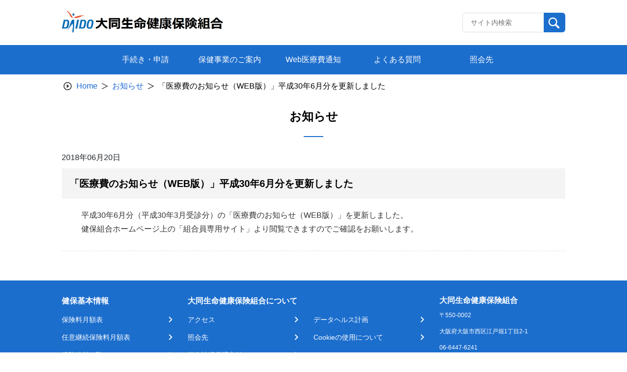

--- FILE ---
content_type: application/javascript
request_url: https://www.daidolife-kenpo.or.jp/wp-content/themes/theme_s/public/js_1666257391689/client/news.js?ver=1.0.0
body_size: 155900
content:
/******/ (() => { // webpackBootstrap
/******/ 	var __webpack_modules__ = ({

/***/ "./assets/js/helpers.js":
/*!******************************!*\
  !*** ./assets/js/helpers.js ***!
  \******************************/
/***/ ((__unused_webpack_module, __webpack_exports__, __webpack_require__) => {

"use strict";
__webpack_require__.r(__webpack_exports__);
/* harmony export */ __webpack_require__.d(__webpack_exports__, {
/* harmony export */   "default": () => (__WEBPACK_DEFAULT_EXPORT__)
/* harmony export */ });
/* harmony import */ var sweetalert2__WEBPACK_IMPORTED_MODULE_0__ = __webpack_require__(/*! sweetalert2 */ "./node_modules/sweetalert2/dist/sweetalert2.all.js");
/* harmony import */ var sweetalert2__WEBPACK_IMPORTED_MODULE_0___default = /*#__PURE__*/__webpack_require__.n(sweetalert2__WEBPACK_IMPORTED_MODULE_0__);
function _classCallCheck(instance, Constructor) { if (!(instance instanceof Constructor)) { throw new TypeError("Cannot call a class as a function"); } }

function _defineProperties(target, props) { for (var i = 0; i < props.length; i++) { var descriptor = props[i]; descriptor.enumerable = descriptor.enumerable || false; descriptor.configurable = true; if ("value" in descriptor) descriptor.writable = true; Object.defineProperty(target, descriptor.key, descriptor); } }

function _createClass(Constructor, protoProps, staticProps) { if (protoProps) _defineProperties(Constructor.prototype, protoProps); if (staticProps) _defineProperties(Constructor, staticProps); Object.defineProperty(Constructor, "prototype", { writable: false }); return Constructor; }



var Helpers = /*#__PURE__*/function () {
  function Helpers() {
    _classCallCheck(this, Helpers);
  }

  _createClass(Helpers, [{
    key: "validURL",
    value: function validURL(str) {
      var pattern = new RegExp('^(https?:\\/\\/)?' + // protocol
      '((([a-z\\d]([a-z\\d-]*[a-z\\d])*)\\.)+[a-z]{2,}|' + // domain name
      '((\\d{1,3}\\.){3}\\d{1,3}))' + // OR ip (v4) address
      '(\\:\\d+)?(\\/[-a-z\\d%_.~+]*)*' + // port and path
      '(\\?[;&a-z\\d%_.~+=-]*)?' + // query string
      '(\\#[-a-z\\d_]*)?$', 'i' // fragment locator
      );
      return pattern.test(str);
    }
  }, {
    key: "filterPostEvent",
    value: function filterPostEvent(el) {
      el.addEventListener('change', function (e) {
        var url = new URL(window.location.href);
        url.searchParams.set('tid', el.value);
        var pathnameSplit = url.pathname.split('/');
        var pathname = pathnameSplit.find(function (value) {
          return value.length > 0;
        });
        window.location = url.origin + '/' + pathname + url.search;
      });
    }
  }, {
    key: "swalSuccess",
    value: function swalSuccess(message) {
      sweetalert2__WEBPACK_IMPORTED_MODULE_0___default().fire({
        title: '成功！',
        text: message,
        icon: 'success',
        showConfirmButton: false,
        timer: 1500
      });
    }
  }, {
    key: "swalError",
    value: function swalError(message) {
      sweetalert2__WEBPACK_IMPORTED_MODULE_0___default().fire({
        title: '失敗！',
        text: message,
        icon: 'error',
        showConfirmButton: false,
        timer: 1500
      });
    }
  }]);

  return Helpers;
}();

/* harmony default export */ const __WEBPACK_DEFAULT_EXPORT__ = (new Helpers());

/***/ }),

/***/ "./node_modules/sweetalert2/dist/sweetalert2.all.js":
/*!**********************************************************!*\
  !*** ./node_modules/sweetalert2/dist/sweetalert2.all.js ***!
  \**********************************************************/
/***/ (function(module) {

/*!
* sweetalert2 v11.4.29
* Released under the MIT License.
*/
(function (global, factory) {
   true ? module.exports = factory() :
  0;
}(this, function () { 'use strict';

  const consolePrefix = 'SweetAlert2:';
  /**
   * Filter the unique values into a new array
   *
   * @param {Array} arr
   * @returns {Array}
   */

  const uniqueArray = arr => {
    const result = [];

    for (let i = 0; i < arr.length; i++) {
      if (result.indexOf(arr[i]) === -1) {
        result.push(arr[i]);
      }
    }

    return result;
  };
  /**
   * Capitalize the first letter of a string
   *
   * @param {string} str
   * @returns {string}
   */

  const capitalizeFirstLetter = str => str.charAt(0).toUpperCase() + str.slice(1);
  /**
   * Standardize console warnings
   *
   * @param {string | Array} message
   */

  const warn = message => {
    console.warn("".concat(consolePrefix, " ").concat(typeof message === 'object' ? message.join(' ') : message));
  };
  /**
   * Standardize console errors
   *
   * @param {string} message
   */

  const error = message => {
    console.error("".concat(consolePrefix, " ").concat(message));
  };
  /**
   * Private global state for `warnOnce`
   *
   * @type {Array}
   * @private
   */

  const previousWarnOnceMessages = [];
  /**
   * Show a console warning, but only if it hasn't already been shown
   *
   * @param {string} message
   */

  const warnOnce = message => {
    if (!previousWarnOnceMessages.includes(message)) {
      previousWarnOnceMessages.push(message);
      warn(message);
    }
  };
  /**
   * Show a one-time console warning about deprecated params/methods
   *
   * @param {string} deprecatedParam
   * @param {string} useInstead
   */

  const warnAboutDeprecation = (deprecatedParam, useInstead) => {
    warnOnce("\"".concat(deprecatedParam, "\" is deprecated and will be removed in the next major release. Please use \"").concat(useInstead, "\" instead."));
  };
  /**
   * If `arg` is a function, call it (with no arguments or context) and return the result.
   * Otherwise, just pass the value through
   *
   * @param {Function | any} arg
   * @returns {any}
   */

  const callIfFunction = arg => typeof arg === 'function' ? arg() : arg;
  /**
   * @param {any} arg
   * @returns {boolean}
   */

  const hasToPromiseFn = arg => arg && typeof arg.toPromise === 'function';
  /**
   * @param {any} arg
   * @returns {Promise}
   */

  const asPromise = arg => hasToPromiseFn(arg) ? arg.toPromise() : Promise.resolve(arg);
  /**
   * @param {any} arg
   * @returns {boolean}
   */

  const isPromise = arg => arg && Promise.resolve(arg) === arg;
  /**
   * @param {Array} arr
   * @returns {any}
   */

  const getRandomElement = arr => arr[Math.floor(Math.random() * arr.length)];

  const defaultParams = {
    title: '',
    titleText: '',
    text: '',
    html: '',
    footer: '',
    icon: undefined,
    iconColor: undefined,
    iconHtml: undefined,
    template: undefined,
    toast: false,
    showClass: {
      popup: 'swal2-show',
      backdrop: 'swal2-backdrop-show',
      icon: 'swal2-icon-show'
    },
    hideClass: {
      popup: 'swal2-hide',
      backdrop: 'swal2-backdrop-hide',
      icon: 'swal2-icon-hide'
    },
    customClass: {},
    target: 'body',
    color: undefined,
    backdrop: true,
    heightAuto: true,
    allowOutsideClick: true,
    allowEscapeKey: true,
    allowEnterKey: true,
    stopKeydownPropagation: true,
    keydownListenerCapture: false,
    showConfirmButton: true,
    showDenyButton: false,
    showCancelButton: false,
    preConfirm: undefined,
    preDeny: undefined,
    confirmButtonText: 'OK',
    confirmButtonAriaLabel: '',
    confirmButtonColor: undefined,
    denyButtonText: 'No',
    denyButtonAriaLabel: '',
    denyButtonColor: undefined,
    cancelButtonText: 'Cancel',
    cancelButtonAriaLabel: '',
    cancelButtonColor: undefined,
    buttonsStyling: true,
    reverseButtons: false,
    focusConfirm: true,
    focusDeny: false,
    focusCancel: false,
    returnFocus: true,
    showCloseButton: false,
    closeButtonHtml: '&times;',
    closeButtonAriaLabel: 'Close this dialog',
    loaderHtml: '',
    showLoaderOnConfirm: false,
    showLoaderOnDeny: false,
    imageUrl: undefined,
    imageWidth: undefined,
    imageHeight: undefined,
    imageAlt: '',
    timer: undefined,
    timerProgressBar: false,
    width: undefined,
    padding: undefined,
    background: undefined,
    input: undefined,
    inputPlaceholder: '',
    inputLabel: '',
    inputValue: '',
    inputOptions: {},
    inputAutoTrim: true,
    inputAttributes: {},
    inputValidator: undefined,
    returnInputValueOnDeny: false,
    validationMessage: undefined,
    grow: false,
    position: 'center',
    progressSteps: [],
    currentProgressStep: undefined,
    progressStepsDistance: undefined,
    willOpen: undefined,
    didOpen: undefined,
    didRender: undefined,
    willClose: undefined,
    didClose: undefined,
    didDestroy: undefined,
    scrollbarPadding: true
  };
  const updatableParams = ['allowEscapeKey', 'allowOutsideClick', 'background', 'buttonsStyling', 'cancelButtonAriaLabel', 'cancelButtonColor', 'cancelButtonText', 'closeButtonAriaLabel', 'closeButtonHtml', 'color', 'confirmButtonAriaLabel', 'confirmButtonColor', 'confirmButtonText', 'currentProgressStep', 'customClass', 'denyButtonAriaLabel', 'denyButtonColor', 'denyButtonText', 'didClose', 'didDestroy', 'footer', 'hideClass', 'html', 'icon', 'iconColor', 'iconHtml', 'imageAlt', 'imageHeight', 'imageUrl', 'imageWidth', 'preConfirm', 'preDeny', 'progressSteps', 'returnFocus', 'reverseButtons', 'showCancelButton', 'showCloseButton', 'showConfirmButton', 'showDenyButton', 'text', 'title', 'titleText', 'willClose'];
  const deprecatedParams = {};
  const toastIncompatibleParams = ['allowOutsideClick', 'allowEnterKey', 'backdrop', 'focusConfirm', 'focusDeny', 'focusCancel', 'returnFocus', 'heightAuto', 'keydownListenerCapture'];
  /**
   * Is valid parameter
   *
   * @param {string} paramName
   * @returns {boolean}
   */

  const isValidParameter = paramName => {
    return Object.prototype.hasOwnProperty.call(defaultParams, paramName);
  };
  /**
   * Is valid parameter for Swal.update() method
   *
   * @param {string} paramName
   * @returns {boolean}
   */

  const isUpdatableParameter = paramName => {
    return updatableParams.indexOf(paramName) !== -1;
  };
  /**
   * Is deprecated parameter
   *
   * @param {string} paramName
   * @returns {string | undefined}
   */

  const isDeprecatedParameter = paramName => {
    return deprecatedParams[paramName];
  };
  /**
   * @param {string} param
   */

  const checkIfParamIsValid = param => {
    if (!isValidParameter(param)) {
      warn("Unknown parameter \"".concat(param, "\""));
    }
  };
  /**
   * @param {string} param
   */


  const checkIfToastParamIsValid = param => {
    if (toastIncompatibleParams.includes(param)) {
      warn("The parameter \"".concat(param, "\" is incompatible with toasts"));
    }
  };
  /**
   * @param {string} param
   */


  const checkIfParamIsDeprecated = param => {
    if (isDeprecatedParameter(param)) {
      warnAboutDeprecation(param, isDeprecatedParameter(param));
    }
  };
  /**
   * Show relevant warnings for given params
   *
   * @param {SweetAlertOptions} params
   */


  const showWarningsForParams = params => {
    if (!params.backdrop && params.allowOutsideClick) {
      warn('"allowOutsideClick" parameter requires `backdrop` parameter to be set to `true`');
    }

    for (const param in params) {
      checkIfParamIsValid(param);

      if (params.toast) {
        checkIfToastParamIsValid(param);
      }

      checkIfParamIsDeprecated(param);
    }
  };

  const swalPrefix = 'swal2-';
  /**
   * @param {string[]} items
   * @returns {object}
   */

  const prefix = items => {
    const result = {};

    for (const i in items) {
      result[items[i]] = swalPrefix + items[i];
    }

    return result;
  };
  const swalClasses = prefix(['container', 'shown', 'height-auto', 'iosfix', 'popup', 'modal', 'no-backdrop', 'no-transition', 'toast', 'toast-shown', 'show', 'hide', 'close', 'title', 'html-container', 'actions', 'confirm', 'deny', 'cancel', 'default-outline', 'footer', 'icon', 'icon-content', 'image', 'input', 'file', 'range', 'select', 'radio', 'checkbox', 'label', 'textarea', 'inputerror', 'input-label', 'validation-message', 'progress-steps', 'active-progress-step', 'progress-step', 'progress-step-line', 'loader', 'loading', 'styled', 'top', 'top-start', 'top-end', 'top-left', 'top-right', 'center', 'center-start', 'center-end', 'center-left', 'center-right', 'bottom', 'bottom-start', 'bottom-end', 'bottom-left', 'bottom-right', 'grow-row', 'grow-column', 'grow-fullscreen', 'rtl', 'timer-progress-bar', 'timer-progress-bar-container', 'scrollbar-measure', 'icon-success', 'icon-warning', 'icon-info', 'icon-question', 'icon-error', 'no-war']);
  const iconTypes = prefix(['success', 'warning', 'info', 'question', 'error']);

  /**
   * Gets the popup container which contains the backdrop and the popup itself.
   *
   * @returns {HTMLElement | null}
   */

  const getContainer = () => document.body.querySelector(".".concat(swalClasses.container));
  /**
   * @param {string} selectorString
   * @returns {HTMLElement | null}
   */

  const elementBySelector = selectorString => {
    const container = getContainer();
    return container ? container.querySelector(selectorString) : null;
  };
  /**
   * @param {string} className
   * @returns {HTMLElement | null}
   */

  const elementByClass = className => {
    return elementBySelector(".".concat(className));
  };
  /**
   * @returns {HTMLElement | null}
   */


  const getPopup = () => elementByClass(swalClasses.popup);
  /**
   * @returns {HTMLElement | null}
   */

  const getIcon = () => elementByClass(swalClasses.icon);
  /**
   * @returns {HTMLElement | null}
   */

  const getTitle = () => elementByClass(swalClasses.title);
  /**
   * @returns {HTMLElement | null}
   */

  const getHtmlContainer = () => elementByClass(swalClasses['html-container']);
  /**
   * @returns {HTMLElement | null}
   */

  const getImage = () => elementByClass(swalClasses.image);
  /**
   * @returns {HTMLElement | null}
   */

  const getProgressSteps = () => elementByClass(swalClasses['progress-steps']);
  /**
   * @returns {HTMLElement | null}
   */

  const getValidationMessage = () => elementByClass(swalClasses['validation-message']);
  /**
   * @returns {HTMLElement | null}
   */

  const getConfirmButton = () => elementBySelector(".".concat(swalClasses.actions, " .").concat(swalClasses.confirm));
  /**
   * @returns {HTMLElement | null}
   */

  const getDenyButton = () => elementBySelector(".".concat(swalClasses.actions, " .").concat(swalClasses.deny));
  /**
   * @returns {HTMLElement | null}
   */

  const getInputLabel = () => elementByClass(swalClasses['input-label']);
  /**
   * @returns {HTMLElement | null}
   */

  const getLoader = () => elementBySelector(".".concat(swalClasses.loader));
  /**
   * @returns {HTMLElement | null}
   */

  const getCancelButton = () => elementBySelector(".".concat(swalClasses.actions, " .").concat(swalClasses.cancel));
  /**
   * @returns {HTMLElement | null}
   */

  const getActions = () => elementByClass(swalClasses.actions);
  /**
   * @returns {HTMLElement | null}
   */

  const getFooter = () => elementByClass(swalClasses.footer);
  /**
   * @returns {HTMLElement | null}
   */

  const getTimerProgressBar = () => elementByClass(swalClasses['timer-progress-bar']);
  /**
   * @returns {HTMLElement | null}
   */

  const getCloseButton = () => elementByClass(swalClasses.close); // https://github.com/jkup/focusable/blob/master/index.js

  const focusable = "\n  a[href],\n  area[href],\n  input:not([disabled]),\n  select:not([disabled]),\n  textarea:not([disabled]),\n  button:not([disabled]),\n  iframe,\n  object,\n  embed,\n  [tabindex=\"0\"],\n  [contenteditable],\n  audio[controls],\n  video[controls],\n  summary\n";
  /**
   * @returns {HTMLElement[]}
   */

  const getFocusableElements = () => {
    const focusableElementsWithTabindex = Array.from(getPopup().querySelectorAll('[tabindex]:not([tabindex="-1"]):not([tabindex="0"])')) // sort according to tabindex
    .sort((a, b) => {
      const tabindexA = parseInt(a.getAttribute('tabindex'));
      const tabindexB = parseInt(b.getAttribute('tabindex'));

      if (tabindexA > tabindexB) {
        return 1;
      } else if (tabindexA < tabindexB) {
        return -1;
      }

      return 0;
    });
    const otherFocusableElements = Array.from(getPopup().querySelectorAll(focusable)).filter(el => el.getAttribute('tabindex') !== '-1');
    return uniqueArray(focusableElementsWithTabindex.concat(otherFocusableElements)).filter(el => isVisible(el));
  };
  /**
   * @returns {boolean}
   */

  const isModal = () => {
    return hasClass(document.body, swalClasses.shown) && !hasClass(document.body, swalClasses['toast-shown']) && !hasClass(document.body, swalClasses['no-backdrop']);
  };
  /**
   * @returns {boolean}
   */

  const isToast = () => {
    return getPopup() && hasClass(getPopup(), swalClasses.toast);
  };
  /**
   * @returns {boolean}
   */

  const isLoading = () => {
    return getPopup().hasAttribute('data-loading');
  };

  const states = {
    previousBodyPadding: null
  };
  /**
   * Securely set innerHTML of an element
   * https://github.com/sweetalert2/sweetalert2/issues/1926
   *
   * @param {HTMLElement} elem
   * @param {string} html
   */

  const setInnerHtml = (elem, html) => {
    elem.textContent = '';

    if (html) {
      const parser = new DOMParser();
      const parsed = parser.parseFromString(html, "text/html");
      Array.from(parsed.querySelector('head').childNodes).forEach(child => {
        elem.appendChild(child);
      });
      Array.from(parsed.querySelector('body').childNodes).forEach(child => {
        elem.appendChild(child);
      });
    }
  };
  /**
   * @param {HTMLElement} elem
   * @param {string} className
   * @returns {boolean}
   */

  const hasClass = (elem, className) => {
    if (!className) {
      return false;
    }

    const classList = className.split(/\s+/);

    for (let i = 0; i < classList.length; i++) {
      if (!elem.classList.contains(classList[i])) {
        return false;
      }
    }

    return true;
  };
  /**
   * @param {HTMLElement} elem
   * @param {SweetAlertOptions} params
   */

  const removeCustomClasses = (elem, params) => {
    Array.from(elem.classList).forEach(className => {
      if (!Object.values(swalClasses).includes(className) && !Object.values(iconTypes).includes(className) && !Object.values(params.showClass).includes(className)) {
        elem.classList.remove(className);
      }
    });
  };
  /**
   * @param {HTMLElement} elem
   * @param {SweetAlertOptions} params
   * @param {string} className
   */


  const applyCustomClass = (elem, params, className) => {
    removeCustomClasses(elem, params);

    if (params.customClass && params.customClass[className]) {
      if (typeof params.customClass[className] !== 'string' && !params.customClass[className].forEach) {
        return warn("Invalid type of customClass.".concat(className, "! Expected string or iterable object, got \"").concat(typeof params.customClass[className], "\""));
      }

      addClass(elem, params.customClass[className]);
    }
  };
  /**
   * @param {HTMLElement} popup
   * @param {import('./renderers/renderInput').InputClass} inputClass
   * @returns {HTMLInputElement | null}
   */

  const getInput = (popup, inputClass) => {
    if (!inputClass) {
      return null;
    }

    switch (inputClass) {
      case 'select':
      case 'textarea':
      case 'file':
        return popup.querySelector(".".concat(swalClasses.popup, " > .").concat(swalClasses[inputClass]));

      case 'checkbox':
        return popup.querySelector(".".concat(swalClasses.popup, " > .").concat(swalClasses.checkbox, " input"));

      case 'radio':
        return popup.querySelector(".".concat(swalClasses.popup, " > .").concat(swalClasses.radio, " input:checked")) || popup.querySelector(".".concat(swalClasses.popup, " > .").concat(swalClasses.radio, " input:first-child"));

      case 'range':
        return popup.querySelector(".".concat(swalClasses.popup, " > .").concat(swalClasses.range, " input"));

      default:
        return popup.querySelector(".".concat(swalClasses.popup, " > .").concat(swalClasses.input));
    }
  };
  /**
   * @param {HTMLInputElement | HTMLTextAreaElement | HTMLSelectElement} input
   */

  const focusInput = input => {
    input.focus(); // place cursor at end of text in text input

    if (input.type !== 'file') {
      // http://stackoverflow.com/a/2345915
      const val = input.value;
      input.value = '';
      input.value = val;
    }
  };
  /**
   * @param {HTMLElement | HTMLElement[] | null} target
   * @param {string | string[] | readonly string[]} classList
   * @param {boolean} condition
   */

  const toggleClass = (target, classList, condition) => {
    if (!target || !classList) {
      return;
    }

    if (typeof classList === 'string') {
      classList = classList.split(/\s+/).filter(Boolean);
    }

    classList.forEach(className => {
      if (Array.isArray(target)) {
        target.forEach(elem => {
          condition ? elem.classList.add(className) : elem.classList.remove(className);
        });
      } else {
        condition ? target.classList.add(className) : target.classList.remove(className);
      }
    });
  };
  /**
   * @param {HTMLElement | HTMLElement[] | null} target
   * @param {string | string[] | readonly string[]} classList
   */

  const addClass = (target, classList) => {
    toggleClass(target, classList, true);
  };
  /**
   * @param {HTMLElement | HTMLElement[] | null} target
   * @param {string | string[] | readonly string[]} classList
   */

  const removeClass = (target, classList) => {
    toggleClass(target, classList, false);
  };
  /**
   * Get direct child of an element by class name
   *
   * @param {HTMLElement} elem
   * @param {string} className
   * @returns {HTMLElement | null}
   */

  const getDirectChildByClass = (elem, className) => {
    const children = Array.from(elem.children);

    for (let i = 0; i < children.length; i++) {
      const child = children[i];

      if (child instanceof HTMLElement && hasClass(child, className)) {
        return child;
      }
    }
  };
  /**
   * @param {HTMLElement} elem
   * @param {string} property
   * @param {*} value
   */

  const applyNumericalStyle = (elem, property, value) => {
    if (value === "".concat(parseInt(value))) {
      value = parseInt(value);
    }

    if (value || parseInt(value) === 0) {
      elem.style[property] = typeof value === 'number' ? "".concat(value, "px") : value;
    } else {
      elem.style.removeProperty(property);
    }
  };
  /**
   * @param {HTMLElement} elem
   * @param {string} display
   */

  const show = function (elem) {
    let display = arguments.length > 1 && arguments[1] !== undefined ? arguments[1] : 'flex';
    elem.style.display = display;
  };
  /**
   * @param {HTMLElement} elem
   */

  const hide = elem => {
    elem.style.display = 'none';
  };
  /**
   * @param {HTMLElement} parent
   * @param {string} selector
   * @param {string} property
   * @param {string} value
   */

  const setStyle = (parent, selector, property, value) => {
    /** @type {HTMLElement} */
    const el = parent.querySelector(selector);

    if (el) {
      el.style[property] = value;
    }
  };
  /**
   * @param {HTMLElement} elem
   * @param {any} condition
   * @param {string} display
   */

  const toggle = function (elem, condition) {
    let display = arguments.length > 2 && arguments[2] !== undefined ? arguments[2] : 'flex';
    condition ? show(elem, display) : hide(elem);
  };
  /**
   * borrowed from jquery $(elem).is(':visible') implementation
   *
   * @param {HTMLElement} elem
   * @returns {boolean}
   */

  const isVisible = elem => !!(elem && (elem.offsetWidth || elem.offsetHeight || elem.getClientRects().length));
  /**
   * @returns {boolean}
   */

  const allButtonsAreHidden = () => !isVisible(getConfirmButton()) && !isVisible(getDenyButton()) && !isVisible(getCancelButton());
  /**
   * @returns {boolean}
   */

  const isScrollable = elem => !!(elem.scrollHeight > elem.clientHeight);
  /**
   * borrowed from https://stackoverflow.com/a/46352119
   *
   * @param {HTMLElement} elem
   * @returns {boolean}
   */

  const hasCssAnimation = elem => {
    const style = window.getComputedStyle(elem);
    const animDuration = parseFloat(style.getPropertyValue('animation-duration') || '0');
    const transDuration = parseFloat(style.getPropertyValue('transition-duration') || '0');
    return animDuration > 0 || transDuration > 0;
  };
  /**
   * @param {number} timer
   * @param {boolean} reset
   */

  const animateTimerProgressBar = function (timer) {
    let reset = arguments.length > 1 && arguments[1] !== undefined ? arguments[1] : false;
    const timerProgressBar = getTimerProgressBar();

    if (isVisible(timerProgressBar)) {
      if (reset) {
        timerProgressBar.style.transition = 'none';
        timerProgressBar.style.width = '100%';
      }

      setTimeout(() => {
        timerProgressBar.style.transition = "width ".concat(timer / 1000, "s linear");
        timerProgressBar.style.width = '0%';
      }, 10);
    }
  };
  const stopTimerProgressBar = () => {
    const timerProgressBar = getTimerProgressBar();
    const timerProgressBarWidth = parseInt(window.getComputedStyle(timerProgressBar).width);
    timerProgressBar.style.removeProperty('transition');
    timerProgressBar.style.width = '100%';
    const timerProgressBarFullWidth = parseInt(window.getComputedStyle(timerProgressBar).width);
    const timerProgressBarPercent = timerProgressBarWidth / timerProgressBarFullWidth * 100;
    timerProgressBar.style.removeProperty('transition');
    timerProgressBar.style.width = "".concat(timerProgressBarPercent, "%");
  };

  /**
   * Detect Node env
   *
   * @returns {boolean}
   */
  const isNodeEnv = () => typeof window === 'undefined' || typeof document === 'undefined';

  const RESTORE_FOCUS_TIMEOUT = 100;

  /** @type {GlobalState} */

  const globalState = {};

  const focusPreviousActiveElement = () => {
    if (globalState.previousActiveElement instanceof HTMLElement) {
      globalState.previousActiveElement.focus();
      globalState.previousActiveElement = null;
    } else if (document.body) {
      document.body.focus();
    }
  };
  /**
   * Restore previous active (focused) element
   *
   * @param {boolean} returnFocus
   * @returns {Promise}
   */


  const restoreActiveElement = returnFocus => {
    return new Promise(resolve => {
      if (!returnFocus) {
        return resolve();
      }

      const x = window.scrollX;
      const y = window.scrollY;
      globalState.restoreFocusTimeout = setTimeout(() => {
        focusPreviousActiveElement();
        resolve();
      }, RESTORE_FOCUS_TIMEOUT); // issues/900

      window.scrollTo(x, y);
    });
  };

  const sweetHTML = "\n <div aria-labelledby=\"".concat(swalClasses.title, "\" aria-describedby=\"").concat(swalClasses['html-container'], "\" class=\"").concat(swalClasses.popup, "\" tabindex=\"-1\">\n   <button type=\"button\" class=\"").concat(swalClasses.close, "\"></button>\n   <ul class=\"").concat(swalClasses['progress-steps'], "\"></ul>\n   <div class=\"").concat(swalClasses.icon, "\"></div>\n   <img class=\"").concat(swalClasses.image, "\" />\n   <h2 class=\"").concat(swalClasses.title, "\" id=\"").concat(swalClasses.title, "\"></h2>\n   <div class=\"").concat(swalClasses['html-container'], "\" id=\"").concat(swalClasses['html-container'], "\"></div>\n   <input class=\"").concat(swalClasses.input, "\" />\n   <input type=\"file\" class=\"").concat(swalClasses.file, "\" />\n   <div class=\"").concat(swalClasses.range, "\">\n     <input type=\"range\" />\n     <output></output>\n   </div>\n   <select class=\"").concat(swalClasses.select, "\"></select>\n   <div class=\"").concat(swalClasses.radio, "\"></div>\n   <label for=\"").concat(swalClasses.checkbox, "\" class=\"").concat(swalClasses.checkbox, "\">\n     <input type=\"checkbox\" />\n     <span class=\"").concat(swalClasses.label, "\"></span>\n   </label>\n   <textarea class=\"").concat(swalClasses.textarea, "\"></textarea>\n   <div class=\"").concat(swalClasses['validation-message'], "\" id=\"").concat(swalClasses['validation-message'], "\"></div>\n   <div class=\"").concat(swalClasses.actions, "\">\n     <div class=\"").concat(swalClasses.loader, "\"></div>\n     <button type=\"button\" class=\"").concat(swalClasses.confirm, "\"></button>\n     <button type=\"button\" class=\"").concat(swalClasses.deny, "\"></button>\n     <button type=\"button\" class=\"").concat(swalClasses.cancel, "\"></button>\n   </div>\n   <div class=\"").concat(swalClasses.footer, "\"></div>\n   <div class=\"").concat(swalClasses['timer-progress-bar-container'], "\">\n     <div class=\"").concat(swalClasses['timer-progress-bar'], "\"></div>\n   </div>\n </div>\n").replace(/(^|\n)\s*/g, '');
  /**
   * @returns {boolean}
   */

  const resetOldContainer = () => {
    const oldContainer = getContainer();

    if (!oldContainer) {
      return false;
    }

    oldContainer.remove();
    removeClass([document.documentElement, document.body], [swalClasses['no-backdrop'], swalClasses['toast-shown'], swalClasses['has-column']]);
    return true;
  };

  const resetValidationMessage = () => {
    globalState.currentInstance.resetValidationMessage();
  };

  const addInputChangeListeners = () => {
    const popup = getPopup();
    const input = getDirectChildByClass(popup, swalClasses.input);
    const file = getDirectChildByClass(popup, swalClasses.file);
    /** @type {HTMLInputElement} */

    const range = popup.querySelector(".".concat(swalClasses.range, " input"));
    /** @type {HTMLOutputElement} */

    const rangeOutput = popup.querySelector(".".concat(swalClasses.range, " output"));
    const select = getDirectChildByClass(popup, swalClasses.select);
    /** @type {HTMLInputElement} */

    const checkbox = popup.querySelector(".".concat(swalClasses.checkbox, " input"));
    const textarea = getDirectChildByClass(popup, swalClasses.textarea);
    input.oninput = resetValidationMessage;
    file.onchange = resetValidationMessage;
    select.onchange = resetValidationMessage;
    checkbox.onchange = resetValidationMessage;
    textarea.oninput = resetValidationMessage;

    range.oninput = () => {
      resetValidationMessage();
      rangeOutput.value = range.value;
    };

    range.onchange = () => {
      resetValidationMessage();
      rangeOutput.value = range.value;
    };
  };
  /**
   * @param {string | HTMLElement} target
   * @returns {HTMLElement}
   */


  const getTarget = target => typeof target === 'string' ? document.querySelector(target) : target;
  /**
   * @param {SweetAlertOptions} params
   */


  const setupAccessibility = params => {
    const popup = getPopup();
    popup.setAttribute('role', params.toast ? 'alert' : 'dialog');
    popup.setAttribute('aria-live', params.toast ? 'polite' : 'assertive');

    if (!params.toast) {
      popup.setAttribute('aria-modal', 'true');
    }
  };
  /**
   * @param {HTMLElement} targetElement
   */


  const setupRTL = targetElement => {
    if (window.getComputedStyle(targetElement).direction === 'rtl') {
      addClass(getContainer(), swalClasses.rtl);
    }
  };
  /**
   * Add modal + backdrop + no-war message for Russians to DOM
   *
   * @param {SweetAlertOptions} params
   */


  const init = params => {
    // Clean up the old popup container if it exists
    const oldContainerExisted = resetOldContainer();
    /* istanbul ignore if */

    if (isNodeEnv()) {
      error('SweetAlert2 requires document to initialize');
      return;
    }

    const container = document.createElement('div');
    container.className = swalClasses.container;

    if (oldContainerExisted) {
      addClass(container, swalClasses['no-transition']);
    }

    setInnerHtml(container, sweetHTML);
    const targetElement = getTarget(params.target);
    targetElement.appendChild(container);
    setupAccessibility(params);
    setupRTL(targetElement);
    addInputChangeListeners();
  };

  /**
   * @param {HTMLElement | object | string} param
   * @param {HTMLElement} target
   */

  const parseHtmlToContainer = (param, target) => {
    // DOM element
    if (param instanceof HTMLElement) {
      target.appendChild(param);
    } // Object
    else if (typeof param === 'object') {
      handleObject(param, target);
    } // Plain string
    else if (param) {
      setInnerHtml(target, param);
    }
  };
  /**
   * @param {object} param
   * @param {HTMLElement} target
   */

  const handleObject = (param, target) => {
    // JQuery element(s)
    if (param.jquery) {
      handleJqueryElem(target, param);
    } // For other objects use their string representation
    else {
      setInnerHtml(target, param.toString());
    }
  };
  /**
   * @param {HTMLElement} target
   * @param {HTMLElement} elem
   */


  const handleJqueryElem = (target, elem) => {
    target.textContent = '';

    if (0 in elem) {
      for (let i = 0; (i in elem); i++) {
        target.appendChild(elem[i].cloneNode(true));
      }
    } else {
      target.appendChild(elem.cloneNode(true));
    }
  };

  /**
   * @returns {'webkitAnimationEnd' | 'animationend' | false}
   */

  const animationEndEvent = (() => {
    // Prevent run in Node env

    /* istanbul ignore if */
    if (isNodeEnv()) {
      return false;
    }

    const testEl = document.createElement('div');
    const transEndEventNames = {
      WebkitAnimation: 'webkitAnimationEnd',
      // Chrome, Safari and Opera
      animation: 'animationend' // Standard syntax

    };

    for (const i in transEndEventNames) {
      if (Object.prototype.hasOwnProperty.call(transEndEventNames, i) && typeof testEl.style[i] !== 'undefined') {
        return transEndEventNames[i];
      }
    }

    return false;
  })();

  /**
   * Measure scrollbar width for padding body during modal show/hide
   * https://github.com/twbs/bootstrap/blob/master/js/src/modal.js
   *
   * @returns {number}
   */

  const measureScrollbar = () => {
    const scrollDiv = document.createElement('div');
    scrollDiv.className = swalClasses['scrollbar-measure'];
    document.body.appendChild(scrollDiv);
    const scrollbarWidth = scrollDiv.getBoundingClientRect().width - scrollDiv.clientWidth;
    document.body.removeChild(scrollDiv);
    return scrollbarWidth;
  };

  /**
   * @param {SweetAlert2} instance
   * @param {SweetAlertOptions} params
   */

  const renderActions = (instance, params) => {
    const actions = getActions();
    const loader = getLoader(); // Actions (buttons) wrapper

    if (!params.showConfirmButton && !params.showDenyButton && !params.showCancelButton) {
      hide(actions);
    } else {
      show(actions);
    } // Custom class


    applyCustomClass(actions, params, 'actions'); // Render all the buttons

    renderButtons(actions, loader, params); // Loader

    setInnerHtml(loader, params.loaderHtml);
    applyCustomClass(loader, params, 'loader');
  };
  /**
   * @param {HTMLElement} actions
   * @param {HTMLElement} loader
   * @param {SweetAlertOptions} params
   */

  function renderButtons(actions, loader, params) {
    const confirmButton = getConfirmButton();
    const denyButton = getDenyButton();
    const cancelButton = getCancelButton(); // Render buttons

    renderButton(confirmButton, 'confirm', params);
    renderButton(denyButton, 'deny', params);
    renderButton(cancelButton, 'cancel', params);
    handleButtonsStyling(confirmButton, denyButton, cancelButton, params);

    if (params.reverseButtons) {
      if (params.toast) {
        actions.insertBefore(cancelButton, confirmButton);
        actions.insertBefore(denyButton, confirmButton);
      } else {
        actions.insertBefore(cancelButton, loader);
        actions.insertBefore(denyButton, loader);
        actions.insertBefore(confirmButton, loader);
      }
    }
  }
  /**
   * @param {HTMLElement} confirmButton
   * @param {HTMLElement} denyButton
   * @param {HTMLElement} cancelButton
   * @param {SweetAlertOptions} params
   */


  function handleButtonsStyling(confirmButton, denyButton, cancelButton, params) {
    if (!params.buttonsStyling) {
      return removeClass([confirmButton, denyButton, cancelButton], swalClasses.styled);
    }

    addClass([confirmButton, denyButton, cancelButton], swalClasses.styled); // Buttons background colors

    if (params.confirmButtonColor) {
      confirmButton.style.backgroundColor = params.confirmButtonColor;
      addClass(confirmButton, swalClasses['default-outline']);
    }

    if (params.denyButtonColor) {
      denyButton.style.backgroundColor = params.denyButtonColor;
      addClass(denyButton, swalClasses['default-outline']);
    }

    if (params.cancelButtonColor) {
      cancelButton.style.backgroundColor = params.cancelButtonColor;
      addClass(cancelButton, swalClasses['default-outline']);
    }
  }
  /**
   * @param {HTMLElement} button
   * @param {'confirm' | 'deny' | 'cancel'} buttonType
   * @param {SweetAlertOptions} params
   */


  function renderButton(button, buttonType, params) {
    toggle(button, params["show".concat(capitalizeFirstLetter(buttonType), "Button")], 'inline-block');
    setInnerHtml(button, params["".concat(buttonType, "ButtonText")]); // Set caption text

    button.setAttribute('aria-label', params["".concat(buttonType, "ButtonAriaLabel")]); // ARIA label
    // Add buttons custom classes

    button.className = swalClasses[buttonType];
    applyCustomClass(button, params, "".concat(buttonType, "Button"));
    addClass(button, params["".concat(buttonType, "ButtonClass")]);
  }

  /**
   * @param {SweetAlert2} instance
   * @param {SweetAlertOptions} params
   */

  const renderContainer = (instance, params) => {
    const container = getContainer();

    if (!container) {
      return;
    }

    handleBackdropParam(container, params.backdrop);
    handlePositionParam(container, params.position);
    handleGrowParam(container, params.grow); // Custom class

    applyCustomClass(container, params, 'container');
  };
  /**
   * @param {HTMLElement} container
   * @param {SweetAlertOptions['backdrop']} backdrop
   */

  function handleBackdropParam(container, backdrop) {
    if (typeof backdrop === 'string') {
      container.style.background = backdrop;
    } else if (!backdrop) {
      addClass([document.documentElement, document.body], swalClasses['no-backdrop']);
    }
  }
  /**
   * @param {HTMLElement} container
   * @param {SweetAlertOptions['position']} position
   */


  function handlePositionParam(container, position) {
    if (position in swalClasses) {
      addClass(container, swalClasses[position]);
    } else {
      warn('The "position" parameter is not valid, defaulting to "center"');
      addClass(container, swalClasses.center);
    }
  }
  /**
   * @param {HTMLElement} container
   * @param {SweetAlertOptions['grow']} grow
   */


  function handleGrowParam(container, grow) {
    if (grow && typeof grow === 'string') {
      const growClass = "grow-".concat(grow);

      if (growClass in swalClasses) {
        addClass(container, swalClasses[growClass]);
      }
    }
  }

  /**
   * This module contains `WeakMap`s for each effectively-"private  property" that a `Swal` has.
   * For example, to set the private property "foo" of `this` to "bar", you can `privateProps.foo.set(this, 'bar')`
   * This is the approach that Babel will probably take to implement private methods/fields
   *   https://github.com/tc39/proposal-private-methods
   *   https://github.com/babel/babel/pull/7555
   * Once we have the changes from that PR in Babel, and our core class fits reasonable in *one module*
   *   then we can use that language feature.
   */
  var privateProps = {
    awaitingPromise: new WeakMap(),
    promise: new WeakMap(),
    innerParams: new WeakMap(),
    domCache: new WeakMap()
  };

  /// <reference path="../../../../sweetalert2.d.ts"/>
  /** @type {InputClass[]} */

  const inputClasses = ['input', 'file', 'range', 'select', 'radio', 'checkbox', 'textarea'];
  /**
   * @param {SweetAlert2} instance
   * @param {SweetAlertOptions} params
   */

  const renderInput = (instance, params) => {
    const popup = getPopup();
    const innerParams = privateProps.innerParams.get(instance);
    const rerender = !innerParams || params.input !== innerParams.input;
    inputClasses.forEach(inputClass => {
      const inputContainer = getDirectChildByClass(popup, swalClasses[inputClass]); // set attributes

      setAttributes(inputClass, params.inputAttributes); // set class

      inputContainer.className = swalClasses[inputClass];

      if (rerender) {
        hide(inputContainer);
      }
    });

    if (params.input) {
      if (rerender) {
        showInput(params);
      } // set custom class


      setCustomClass(params);
    }
  };
  /**
   * @param {SweetAlertOptions} params
   */

  const showInput = params => {
    if (!renderInputType[params.input]) {
      return error("Unexpected type of input! Expected \"text\", \"email\", \"password\", \"number\", \"tel\", \"select\", \"radio\", \"checkbox\", \"textarea\", \"file\" or \"url\", got \"".concat(params.input, "\""));
    }

    const inputContainer = getInputContainer(params.input);
    const input = renderInputType[params.input](inputContainer, params);
    show(inputContainer); // input autofocus

    setTimeout(() => {
      focusInput(input);
    });
  };
  /**
   * @param {HTMLInputElement} input
   */


  const removeAttributes = input => {
    for (let i = 0; i < input.attributes.length; i++) {
      const attrName = input.attributes[i].name;

      if (!['type', 'value', 'style'].includes(attrName)) {
        input.removeAttribute(attrName);
      }
    }
  };
  /**
   * @param {InputClass} inputClass
   * @param {SweetAlertOptions['inputAttributes']} inputAttributes
   */


  const setAttributes = (inputClass, inputAttributes) => {
    const input = getInput(getPopup(), inputClass);

    if (!input) {
      return;
    }

    removeAttributes(input);

    for (const attr in inputAttributes) {
      input.setAttribute(attr, inputAttributes[attr]);
    }
  };
  /**
   * @param {SweetAlertOptions} params
   */


  const setCustomClass = params => {
    const inputContainer = getInputContainer(params.input);

    if (typeof params.customClass === 'object') {
      addClass(inputContainer, params.customClass.input);
    }
  };
  /**
   * @param {HTMLInputElement | HTMLTextAreaElement} input
   * @param {SweetAlertOptions} params
   */


  const setInputPlaceholder = (input, params) => {
    if (!input.placeholder || params.inputPlaceholder) {
      input.placeholder = params.inputPlaceholder;
    }
  };
  /**
   * @param {Input} input
   * @param {Input} prependTo
   * @param {SweetAlertOptions} params
   */


  const setInputLabel = (input, prependTo, params) => {
    if (params.inputLabel) {
      input.id = swalClasses.input;
      const label = document.createElement('label');
      const labelClass = swalClasses['input-label'];
      label.setAttribute('for', input.id);
      label.className = labelClass;

      if (typeof params.customClass === 'object') {
        addClass(label, params.customClass.inputLabel);
      }

      label.innerText = params.inputLabel;
      prependTo.insertAdjacentElement('beforebegin', label);
    }
  };
  /**
   * @param {SweetAlertOptions['input']} inputType
   * @returns {HTMLElement}
   */


  const getInputContainer = inputType => {
    return getDirectChildByClass(getPopup(), swalClasses[inputType] || swalClasses.input);
  };
  /**
   * @param {HTMLInputElement | HTMLOutputElement | HTMLTextAreaElement} input
   * @param {SweetAlertOptions['inputValue']} inputValue
   */


  const checkAndSetInputValue = (input, inputValue) => {
    if (['string', 'number'].includes(typeof inputValue)) {
      input.value = "".concat(inputValue);
    } else if (!isPromise(inputValue)) {
      warn("Unexpected type of inputValue! Expected \"string\", \"number\" or \"Promise\", got \"".concat(typeof inputValue, "\""));
    }
  };
  /** @type Record<string, (input: Input | HTMLElement, params: SweetAlertOptions) => Input> */


  const renderInputType = {};
  /**
   * @param {HTMLInputElement} input
   * @param {SweetAlertOptions} params
   * @returns {HTMLInputElement}
   */

  renderInputType.text = renderInputType.email = renderInputType.password = renderInputType.number = renderInputType.tel = renderInputType.url = (input, params) => {
    checkAndSetInputValue(input, params.inputValue);
    setInputLabel(input, input, params);
    setInputPlaceholder(input, params);
    input.type = params.input;
    return input;
  };
  /**
   * @param {HTMLInputElement} input
   * @param {SweetAlertOptions} params
   * @returns {HTMLInputElement}
   */


  renderInputType.file = (input, params) => {
    setInputLabel(input, input, params);
    setInputPlaceholder(input, params);
    return input;
  };
  /**
   * @param {HTMLInputElement} range
   * @param {SweetAlertOptions} params
   * @returns {HTMLInputElement}
   */


  renderInputType.range = (range, params) => {
    const rangeInput = range.querySelector('input');
    const rangeOutput = range.querySelector('output');
    checkAndSetInputValue(rangeInput, params.inputValue);
    rangeInput.type = params.input;
    checkAndSetInputValue(rangeOutput, params.inputValue);
    setInputLabel(rangeInput, range, params);
    return range;
  };
  /**
   * @param {HTMLSelectElement} select
   * @param {SweetAlertOptions} params
   * @returns {HTMLSelectElement}
   */


  renderInputType.select = (select, params) => {
    select.textContent = '';

    if (params.inputPlaceholder) {
      const placeholder = document.createElement('option');
      setInnerHtml(placeholder, params.inputPlaceholder);
      placeholder.value = '';
      placeholder.disabled = true;
      placeholder.selected = true;
      select.appendChild(placeholder);
    }

    setInputLabel(select, select, params);
    return select;
  };
  /**
   * @param {HTMLInputElement} radio
   * @returns {HTMLInputElement}
   */


  renderInputType.radio = radio => {
    radio.textContent = '';
    return radio;
  };
  /**
   * @param {HTMLLabelElement} checkboxContainer
   * @param {SweetAlertOptions} params
   * @returns {HTMLInputElement}
   */


  renderInputType.checkbox = (checkboxContainer, params) => {
    const checkbox = getInput(getPopup(), 'checkbox');
    checkbox.value = '1';
    checkbox.id = swalClasses.checkbox;
    checkbox.checked = Boolean(params.inputValue);
    const label = checkboxContainer.querySelector('span');
    setInnerHtml(label, params.inputPlaceholder);
    return checkbox;
  };
  /**
   * @param {HTMLTextAreaElement} textarea
   * @param {SweetAlertOptions} params
   * @returns {HTMLTextAreaElement}
   */


  renderInputType.textarea = (textarea, params) => {
    checkAndSetInputValue(textarea, params.inputValue);
    setInputPlaceholder(textarea, params);
    setInputLabel(textarea, textarea, params);
    /**
     * @param {HTMLElement} el
     * @returns {number}
     */

    const getMargin = el => parseInt(window.getComputedStyle(el).marginLeft) + parseInt(window.getComputedStyle(el).marginRight); // https://github.com/sweetalert2/sweetalert2/issues/2291


    setTimeout(() => {
      // https://github.com/sweetalert2/sweetalert2/issues/1699
      if ('MutationObserver' in window) {
        const initialPopupWidth = parseInt(window.getComputedStyle(getPopup()).width);

        const textareaResizeHandler = () => {
          const textareaWidth = textarea.offsetWidth + getMargin(textarea);

          if (textareaWidth > initialPopupWidth) {
            getPopup().style.width = "".concat(textareaWidth, "px");
          } else {
            getPopup().style.width = null;
          }
        };

        new MutationObserver(textareaResizeHandler).observe(textarea, {
          attributes: true,
          attributeFilter: ['style']
        });
      }
    });
    return textarea;
  };

  /**
   * @param {SweetAlert2} instance
   * @param {SweetAlertOptions} params
   */

  const renderContent = (instance, params) => {
    const htmlContainer = getHtmlContainer();
    applyCustomClass(htmlContainer, params, 'htmlContainer'); // Content as HTML

    if (params.html) {
      parseHtmlToContainer(params.html, htmlContainer);
      show(htmlContainer, 'block');
    } // Content as plain text
    else if (params.text) {
      htmlContainer.textContent = params.text;
      show(htmlContainer, 'block');
    } // No content
    else {
      hide(htmlContainer);
    }

    renderInput(instance, params);
  };

  /**
   * @param {SweetAlert2} instance
   * @param {SweetAlertOptions} params
   */

  const renderFooter = (instance, params) => {
    const footer = getFooter();
    toggle(footer, params.footer);

    if (params.footer) {
      parseHtmlToContainer(params.footer, footer);
    } // Custom class


    applyCustomClass(footer, params, 'footer');
  };

  /**
   * @param {SweetAlert2} instance
   * @param {SweetAlertOptions} params
   */

  const renderCloseButton = (instance, params) => {
    const closeButton = getCloseButton();
    setInnerHtml(closeButton, params.closeButtonHtml); // Custom class

    applyCustomClass(closeButton, params, 'closeButton');
    toggle(closeButton, params.showCloseButton);
    closeButton.setAttribute('aria-label', params.closeButtonAriaLabel);
  };

  /**
   * @param {SweetAlert2} instance
   * @param {SweetAlertOptions} params
   */

  const renderIcon = (instance, params) => {
    const innerParams = privateProps.innerParams.get(instance);
    const icon = getIcon(); // if the given icon already rendered, apply the styling without re-rendering the icon

    if (innerParams && params.icon === innerParams.icon) {
      // Custom or default content
      setContent(icon, params);
      applyStyles(icon, params);
      return;
    }

    if (!params.icon && !params.iconHtml) {
      hide(icon);
      return;
    }

    if (params.icon && Object.keys(iconTypes).indexOf(params.icon) === -1) {
      error("Unknown icon! Expected \"success\", \"error\", \"warning\", \"info\" or \"question\", got \"".concat(params.icon, "\""));
      hide(icon);
      return;
    }

    show(icon); // Custom or default content

    setContent(icon, params);
    applyStyles(icon, params); // Animate icon

    addClass(icon, params.showClass.icon);
  };
  /**
   * @param {HTMLElement} icon
   * @param {SweetAlertOptions} params
   */

  const applyStyles = (icon, params) => {
    for (const iconType in iconTypes) {
      if (params.icon !== iconType) {
        removeClass(icon, iconTypes[iconType]);
      }
    }

    addClass(icon, iconTypes[params.icon]); // Icon color

    setColor(icon, params); // Success icon background color

    adjustSuccessIconBackgroundColor(); // Custom class

    applyCustomClass(icon, params, 'icon');
  }; // Adjust success icon background color to match the popup background color


  const adjustSuccessIconBackgroundColor = () => {
    const popup = getPopup();
    const popupBackgroundColor = window.getComputedStyle(popup).getPropertyValue('background-color');
    /** @type {NodeListOf<HTMLElement>} */

    const successIconParts = popup.querySelectorAll('[class^=swal2-success-circular-line], .swal2-success-fix');

    for (let i = 0; i < successIconParts.length; i++) {
      successIconParts[i].style.backgroundColor = popupBackgroundColor;
    }
  };

  const successIconHtml = "\n  <div class=\"swal2-success-circular-line-left\"></div>\n  <span class=\"swal2-success-line-tip\"></span> <span class=\"swal2-success-line-long\"></span>\n  <div class=\"swal2-success-ring\"></div> <div class=\"swal2-success-fix\"></div>\n  <div class=\"swal2-success-circular-line-right\"></div>\n";
  const errorIconHtml = "\n  <span class=\"swal2-x-mark\">\n    <span class=\"swal2-x-mark-line-left\"></span>\n    <span class=\"swal2-x-mark-line-right\"></span>\n  </span>\n";
  /**
   * @param {HTMLElement} icon
   * @param {SweetAlertOptions} params
   */

  const setContent = (icon, params) => {
    let oldContent = icon.innerHTML;
    let newContent;

    if (params.iconHtml) {
      newContent = iconContent(params.iconHtml);
    } else if (params.icon === 'success') {
      newContent = successIconHtml;
      oldContent = oldContent.replace(/ style=".*?"/g, ''); // undo adjustSuccessIconBackgroundColor()
    } else if (params.icon === 'error') {
      newContent = errorIconHtml;
    } else {
      const defaultIconHtml = {
        question: '?',
        warning: '!',
        info: 'i'
      };
      newContent = iconContent(defaultIconHtml[params.icon]);
    }

    if (oldContent.trim() !== newContent.trim()) {
      setInnerHtml(icon, newContent);
    }
  };
  /**
   * @param {HTMLElement} icon
   * @param {SweetAlertOptions} params
   */


  const setColor = (icon, params) => {
    if (!params.iconColor) {
      return;
    }

    icon.style.color = params.iconColor;
    icon.style.borderColor = params.iconColor;

    for (const sel of ['.swal2-success-line-tip', '.swal2-success-line-long', '.swal2-x-mark-line-left', '.swal2-x-mark-line-right']) {
      setStyle(icon, sel, 'backgroundColor', params.iconColor);
    }

    setStyle(icon, '.swal2-success-ring', 'borderColor', params.iconColor);
  };
  /**
   * @param {string} content
   * @returns {string}
   */


  const iconContent = content => "<div class=\"".concat(swalClasses['icon-content'], "\">").concat(content, "</div>");

  /**
   * @param {SweetAlert2} instance
   * @param {SweetAlertOptions} params
   */

  const renderImage = (instance, params) => {
    const image = getImage();

    if (!params.imageUrl) {
      return hide(image);
    }

    show(image, ''); // Src, alt

    image.setAttribute('src', params.imageUrl);
    image.setAttribute('alt', params.imageAlt); // Width, height

    applyNumericalStyle(image, 'width', params.imageWidth);
    applyNumericalStyle(image, 'height', params.imageHeight); // Class

    image.className = swalClasses.image;
    applyCustomClass(image, params, 'image');
  };

  /**
   * @param {SweetAlert2} instance
   * @param {SweetAlertOptions} params
   */

  const renderProgressSteps = (instance, params) => {
    const progressStepsContainer = getProgressSteps();

    if (!params.progressSteps || params.progressSteps.length === 0) {
      return hide(progressStepsContainer);
    }

    show(progressStepsContainer);
    progressStepsContainer.textContent = '';

    if (params.currentProgressStep >= params.progressSteps.length) {
      warn('Invalid currentProgressStep parameter, it should be less than progressSteps.length ' + '(currentProgressStep like JS arrays starts from 0)');
    }

    params.progressSteps.forEach((step, index) => {
      const stepEl = createStepElement(step);
      progressStepsContainer.appendChild(stepEl);

      if (index === params.currentProgressStep) {
        addClass(stepEl, swalClasses['active-progress-step']);
      }

      if (index !== params.progressSteps.length - 1) {
        const lineEl = createLineElement(params);
        progressStepsContainer.appendChild(lineEl);
      }
    });
  };
  /**
   * @param {string} step
   * @returns {HTMLLIElement}
   */

  const createStepElement = step => {
    const stepEl = document.createElement('li');
    addClass(stepEl, swalClasses['progress-step']);
    setInnerHtml(stepEl, step);
    return stepEl;
  };
  /**
   * @param {SweetAlertOptions} params
   * @returns {HTMLLIElement}
   */


  const createLineElement = params => {
    const lineEl = document.createElement('li');
    addClass(lineEl, swalClasses['progress-step-line']);

    if (params.progressStepsDistance) {
      applyNumericalStyle(lineEl, 'width', params.progressStepsDistance);
    }

    return lineEl;
  };

  /**
   * @param {SweetAlert2} instance
   * @param {SweetAlertOptions} params
   */

  const renderTitle = (instance, params) => {
    const title = getTitle();
    toggle(title, params.title || params.titleText, 'block');

    if (params.title) {
      parseHtmlToContainer(params.title, title);
    }

    if (params.titleText) {
      title.innerText = params.titleText;
    } // Custom class


    applyCustomClass(title, params, 'title');
  };

  /**
   * @param {SweetAlert2} instance
   * @param {SweetAlertOptions} params
   */

  const renderPopup = (instance, params) => {
    const container = getContainer();
    const popup = getPopup(); // Width
    // https://github.com/sweetalert2/sweetalert2/issues/2170

    if (params.toast) {
      applyNumericalStyle(container, 'width', params.width);
      popup.style.width = '100%';
      popup.insertBefore(getLoader(), getIcon());
    } else {
      applyNumericalStyle(popup, 'width', params.width);
    } // Padding


    applyNumericalStyle(popup, 'padding', params.padding); // Color

    if (params.color) {
      popup.style.color = params.color;
    } // Background


    if (params.background) {
      popup.style.background = params.background;
    }

    hide(getValidationMessage()); // Classes

    addClasses(popup, params);
  };
  /**
   * @param {HTMLElement} popup
   * @param {SweetAlertOptions} params
   */

  const addClasses = (popup, params) => {
    // Default Class + showClass when updating Swal.update({})
    popup.className = "".concat(swalClasses.popup, " ").concat(isVisible(popup) ? params.showClass.popup : '');

    if (params.toast) {
      addClass([document.documentElement, document.body], swalClasses['toast-shown']);
      addClass(popup, swalClasses.toast);
    } else {
      addClass(popup, swalClasses.modal);
    } // Custom class


    applyCustomClass(popup, params, 'popup');

    if (typeof params.customClass === 'string') {
      addClass(popup, params.customClass);
    } // Icon class (#1842)


    if (params.icon) {
      addClass(popup, swalClasses["icon-".concat(params.icon)]);
    }
  };

  /**
   * @param {SweetAlert2} instance
   * @param {SweetAlertOptions} params
   */

  const render = (instance, params) => {
    renderPopup(instance, params);
    renderContainer(instance, params);
    renderProgressSteps(instance, params);
    renderIcon(instance, params);
    renderImage(instance, params);
    renderTitle(instance, params);
    renderCloseButton(instance, params);
    renderContent(instance, params);
    renderActions(instance, params);
    renderFooter(instance, params);

    if (typeof params.didRender === 'function') {
      params.didRender(getPopup());
    }
  };

  const DismissReason = Object.freeze({
    cancel: 'cancel',
    backdrop: 'backdrop',
    close: 'close',
    esc: 'esc',
    timer: 'timer'
  });

  // Adding aria-hidden="true" to elements outside of the active modal dialog ensures that
  // elements not within the active modal dialog will not be surfaced if a user opens a screen
  // reader’s list of elements (headings, form controls, landmarks, etc.) in the document.

  const setAriaHidden = () => {
    const bodyChildren = Array.from(document.body.children);
    bodyChildren.forEach(el => {
      if (el === getContainer() || el.contains(getContainer())) {
        return;
      }

      if (el.hasAttribute('aria-hidden')) {
        el.setAttribute('data-previous-aria-hidden', el.getAttribute('aria-hidden'));
      }

      el.setAttribute('aria-hidden', 'true');
    });
  };
  const unsetAriaHidden = () => {
    const bodyChildren = Array.from(document.body.children);
    bodyChildren.forEach(el => {
      if (el.hasAttribute('data-previous-aria-hidden')) {
        el.setAttribute('aria-hidden', el.getAttribute('data-previous-aria-hidden'));
        el.removeAttribute('data-previous-aria-hidden');
      } else {
        el.removeAttribute('aria-hidden');
      }
    });
  };

  const swalStringParams = ['swal-title', 'swal-html', 'swal-footer'];
  const getTemplateParams = params => {
    const template = typeof params.template === 'string' ? document.querySelector(params.template) : params.template;

    if (!template) {
      return {};
    }
    /** @type {DocumentFragment} */


    const templateContent = template.content;
    showWarningsForElements(templateContent);
    const result = Object.assign(getSwalParams(templateContent), getSwalButtons(templateContent), getSwalImage(templateContent), getSwalIcon(templateContent), getSwalInput(templateContent), getSwalStringParams(templateContent, swalStringParams));
    return result;
  };
  /**
   * @param {DocumentFragment} templateContent
   */

  const getSwalParams = templateContent => {
    const result = {};
    /** @type {HTMLElement[]} */

    const swalParams = Array.from(templateContent.querySelectorAll('swal-param'));
    swalParams.forEach(param => {
      showWarningsForAttributes(param, ['name', 'value']);
      const paramName = param.getAttribute('name');
      const value = param.getAttribute('value');

      if (typeof defaultParams[paramName] === 'boolean' && value === 'false') {
        result[paramName] = false;
      }

      if (typeof defaultParams[paramName] === 'object') {
        result[paramName] = JSON.parse(value);
      }
    });
    return result;
  };
  /**
   * @param {DocumentFragment} templateContent
   */


  const getSwalButtons = templateContent => {
    const result = {};
    /** @type {HTMLElement[]} */

    const swalButtons = Array.from(templateContent.querySelectorAll('swal-button'));
    swalButtons.forEach(button => {
      showWarningsForAttributes(button, ['type', 'color', 'aria-label']);
      const type = button.getAttribute('type');
      result["".concat(type, "ButtonText")] = button.innerHTML;
      result["show".concat(capitalizeFirstLetter(type), "Button")] = true;

      if (button.hasAttribute('color')) {
        result["".concat(type, "ButtonColor")] = button.getAttribute('color');
      }

      if (button.hasAttribute('aria-label')) {
        result["".concat(type, "ButtonAriaLabel")] = button.getAttribute('aria-label');
      }
    });
    return result;
  };
  /**
   * @param {DocumentFragment} templateContent
   */


  const getSwalImage = templateContent => {
    const result = {};
    /** @type {HTMLElement} */

    const image = templateContent.querySelector('swal-image');

    if (image) {
      showWarningsForAttributes(image, ['src', 'width', 'height', 'alt']);

      if (image.hasAttribute('src')) {
        result.imageUrl = image.getAttribute('src');
      }

      if (image.hasAttribute('width')) {
        result.imageWidth = image.getAttribute('width');
      }

      if (image.hasAttribute('height')) {
        result.imageHeight = image.getAttribute('height');
      }

      if (image.hasAttribute('alt')) {
        result.imageAlt = image.getAttribute('alt');
      }
    }

    return result;
  };
  /**
   * @param {DocumentFragment} templateContent
   */


  const getSwalIcon = templateContent => {
    const result = {};
    /** @type {HTMLElement} */

    const icon = templateContent.querySelector('swal-icon');

    if (icon) {
      showWarningsForAttributes(icon, ['type', 'color']);

      if (icon.hasAttribute('type')) {
        result.icon = icon.getAttribute('type');
      }

      if (icon.hasAttribute('color')) {
        result.iconColor = icon.getAttribute('color');
      }

      result.iconHtml = icon.innerHTML;
    }

    return result;
  };
  /**
   * @param {DocumentFragment} templateContent
   */


  const getSwalInput = templateContent => {
    const result = {};
    /** @type {HTMLElement} */

    const input = templateContent.querySelector('swal-input');

    if (input) {
      showWarningsForAttributes(input, ['type', 'label', 'placeholder', 'value']);
      result.input = input.getAttribute('type') || 'text';

      if (input.hasAttribute('label')) {
        result.inputLabel = input.getAttribute('label');
      }

      if (input.hasAttribute('placeholder')) {
        result.inputPlaceholder = input.getAttribute('placeholder');
      }

      if (input.hasAttribute('value')) {
        result.inputValue = input.getAttribute('value');
      }
    }
    /** @type {HTMLElement[]} */


    const inputOptions = Array.from(templateContent.querySelectorAll('swal-input-option'));

    if (inputOptions.length) {
      result.inputOptions = {};
      inputOptions.forEach(option => {
        showWarningsForAttributes(option, ['value']);
        const optionValue = option.getAttribute('value');
        const optionName = option.innerHTML;
        result.inputOptions[optionValue] = optionName;
      });
    }

    return result;
  };
  /**
   * @param {DocumentFragment} templateContent
   * @param {string[]} paramNames
   */


  const getSwalStringParams = (templateContent, paramNames) => {
    const result = {};

    for (const i in paramNames) {
      const paramName = paramNames[i];
      /** @type {HTMLElement} */

      const tag = templateContent.querySelector(paramName);

      if (tag) {
        showWarningsForAttributes(tag, []);
        result[paramName.replace(/^swal-/, '')] = tag.innerHTML.trim();
      }
    }

    return result;
  };
  /**
   * @param {DocumentFragment} templateContent
   */


  const showWarningsForElements = templateContent => {
    const allowedElements = swalStringParams.concat(['swal-param', 'swal-button', 'swal-image', 'swal-icon', 'swal-input', 'swal-input-option']);
    Array.from(templateContent.children).forEach(el => {
      const tagName = el.tagName.toLowerCase();

      if (allowedElements.indexOf(tagName) === -1) {
        warn("Unrecognized element <".concat(tagName, ">"));
      }
    });
  };
  /**
   * @param {HTMLElement} el
   * @param {string[]} allowedAttributes
   */


  const showWarningsForAttributes = (el, allowedAttributes) => {
    Array.from(el.attributes).forEach(attribute => {
      if (allowedAttributes.indexOf(attribute.name) === -1) {
        warn(["Unrecognized attribute \"".concat(attribute.name, "\" on <").concat(el.tagName.toLowerCase(), ">."), "".concat(allowedAttributes.length ? "Allowed attributes are: ".concat(allowedAttributes.join(', ')) : 'To set the value, use HTML within the element.')]);
      }
    });
  };

  var defaultInputValidators = {
    /**
     * @param {string} string
     * @param {string} validationMessage
     * @returns {Promise<void | string>}
     */
    email: (string, validationMessage) => {
      return /^[a-zA-Z0-9.+_-]+@[a-zA-Z0-9.-]+\.[a-zA-Z0-9-]{2,24}$/.test(string) ? Promise.resolve() : Promise.resolve(validationMessage || 'Invalid email address');
    },

    /**
     * @param {string} string
     * @param {string} validationMessage
     * @returns {Promise<void | string>}
     */
    url: (string, validationMessage) => {
      // taken from https://stackoverflow.com/a/3809435 with a small change from #1306 and #2013
      return /^https?:\/\/(www\.)?[-a-zA-Z0-9@:%._+~#=]{1,256}\.[a-z]{2,63}\b([-a-zA-Z0-9@:%_+.~#?&/=]*)$/.test(string) ? Promise.resolve() : Promise.resolve(validationMessage || 'Invalid URL');
    }
  };

  /**
   * @param {SweetAlertOptions} params
   */

  function setDefaultInputValidators(params) {
    // Use default `inputValidator` for supported input types if not provided
    if (!params.inputValidator) {
      Object.keys(defaultInputValidators).forEach(key => {
        if (params.input === key) {
          params.inputValidator = defaultInputValidators[key];
        }
      });
    }
  }
  /**
   * @param {SweetAlertOptions} params
   */


  function validateCustomTargetElement(params) {
    // Determine if the custom target element is valid
    if (!params.target || typeof params.target === 'string' && !document.querySelector(params.target) || typeof params.target !== 'string' && !params.target.appendChild) {
      warn('Target parameter is not valid, defaulting to "body"');
      params.target = 'body';
    }
  }
  /**
   * Set type, text and actions on popup
   *
   * @param {SweetAlertOptions} params
   */


  function setParameters(params) {
    setDefaultInputValidators(params); // showLoaderOnConfirm && preConfirm

    if (params.showLoaderOnConfirm && !params.preConfirm) {
      warn('showLoaderOnConfirm is set to true, but preConfirm is not defined.\n' + 'showLoaderOnConfirm should be used together with preConfirm, see usage example:\n' + 'https://sweetalert2.github.io/#ajax-request');
    }

    validateCustomTargetElement(params); // Replace newlines with <br> in title

    if (typeof params.title === 'string') {
      params.title = params.title.split('\n').join('<br />');
    }

    init(params);
  }

  class Timer {
    constructor(callback, delay) {
      this.callback = callback;
      this.remaining = delay;
      this.running = false;
      this.start();
    }

    start() {
      if (!this.running) {
        this.running = true;
        this.started = new Date();
        this.id = setTimeout(this.callback, this.remaining);
      }

      return this.remaining;
    }

    stop() {
      if (this.running) {
        this.running = false;
        clearTimeout(this.id);
        this.remaining -= new Date().getTime() - this.started.getTime();
      }

      return this.remaining;
    }

    increase(n) {
      const running = this.running;

      if (running) {
        this.stop();
      }

      this.remaining += n;

      if (running) {
        this.start();
      }

      return this.remaining;
    }

    getTimerLeft() {
      if (this.running) {
        this.stop();
        this.start();
      }

      return this.remaining;
    }

    isRunning() {
      return this.running;
    }

  }

  const fixScrollbar = () => {
    // for queues, do not do this more than once
    if (states.previousBodyPadding !== null) {
      return;
    } // if the body has overflow


    if (document.body.scrollHeight > window.innerHeight) {
      // add padding so the content doesn't shift after removal of scrollbar
      states.previousBodyPadding = parseInt(window.getComputedStyle(document.body).getPropertyValue('padding-right'));
      document.body.style.paddingRight = "".concat(states.previousBodyPadding + measureScrollbar(), "px");
    }
  };
  const undoScrollbar = () => {
    if (states.previousBodyPadding !== null) {
      document.body.style.paddingRight = "".concat(states.previousBodyPadding, "px");
      states.previousBodyPadding = null;
    }
  };

  /* istanbul ignore file */

  const iOSfix = () => {
    const iOS = // @ts-ignore
    /iPad|iPhone|iPod/.test(navigator.userAgent) && !window.MSStream || navigator.platform === 'MacIntel' && navigator.maxTouchPoints > 1;

    if (iOS && !hasClass(document.body, swalClasses.iosfix)) {
      const offset = document.body.scrollTop;
      document.body.style.top = "".concat(offset * -1, "px");
      addClass(document.body, swalClasses.iosfix);
      lockBodyScroll();
      addBottomPaddingForTallPopups();
    }
  };
  /**
   * https://github.com/sweetalert2/sweetalert2/issues/1948
   */

  const addBottomPaddingForTallPopups = () => {
    const ua = navigator.userAgent;
    const iOS = !!ua.match(/iPad/i) || !!ua.match(/iPhone/i);
    const webkit = !!ua.match(/WebKit/i);
    const iOSSafari = iOS && webkit && !ua.match(/CriOS/i);

    if (iOSSafari) {
      const bottomPanelHeight = 44;

      if (getPopup().scrollHeight > window.innerHeight - bottomPanelHeight) {
        getContainer().style.paddingBottom = "".concat(bottomPanelHeight, "px");
      }
    }
  };
  /**
   * https://github.com/sweetalert2/sweetalert2/issues/1246
   */


  const lockBodyScroll = () => {
    const container = getContainer();
    let preventTouchMove;
    /**
     * @param {TouchEvent} e
     */

    container.ontouchstart = e => {
      preventTouchMove = shouldPreventTouchMove(e);
    };
    /**
     * @param {TouchEvent} e
     */


    container.ontouchmove = e => {
      if (preventTouchMove) {
        e.preventDefault();
        e.stopPropagation();
      }
    };
  };
  /**
   * @param {TouchEvent} event
   * @returns {boolean}
   */


  const shouldPreventTouchMove = event => {
    const target = event.target;
    const container = getContainer();

    if (isStylus(event) || isZoom(event)) {
      return false;
    }

    if (target === container) {
      return true;
    }

    if (!isScrollable(container) && target instanceof HTMLElement && target.tagName !== 'INPUT' && // #1603
    target.tagName !== 'TEXTAREA' && // #2266
    !(isScrollable(getHtmlContainer()) && // #1944
    getHtmlContainer().contains(target))) {
      return true;
    }

    return false;
  };
  /**
   * https://github.com/sweetalert2/sweetalert2/issues/1786
   *
   * @param {*} event
   * @returns {boolean}
   */


  const isStylus = event => {
    return event.touches && event.touches.length && event.touches[0].touchType === 'stylus';
  };
  /**
   * https://github.com/sweetalert2/sweetalert2/issues/1891
   *
   * @param {TouchEvent} event
   * @returns {boolean}
   */


  const isZoom = event => {
    return event.touches && event.touches.length > 1;
  };

  const undoIOSfix = () => {
    if (hasClass(document.body, swalClasses.iosfix)) {
      const offset = parseInt(document.body.style.top, 10);
      removeClass(document.body, swalClasses.iosfix);
      document.body.style.top = '';
      document.body.scrollTop = offset * -1;
    }
  };

  const SHOW_CLASS_TIMEOUT = 10;
  /**
   * Open popup, add necessary classes and styles, fix scrollbar
   *
   * @param {SweetAlertOptions} params
   */

  const openPopup = params => {
    const container = getContainer();
    const popup = getPopup();

    if (typeof params.willOpen === 'function') {
      params.willOpen(popup);
    }

    const bodyStyles = window.getComputedStyle(document.body);
    const initialBodyOverflow = bodyStyles.overflowY;
    addClasses$1(container, popup, params); // scrolling is 'hidden' until animation is done, after that 'auto'

    setTimeout(() => {
      setScrollingVisibility(container, popup);
    }, SHOW_CLASS_TIMEOUT);

    if (isModal()) {
      fixScrollContainer(container, params.scrollbarPadding, initialBodyOverflow);
      setAriaHidden();
    }

    if (!isToast() && !globalState.previousActiveElement) {
      globalState.previousActiveElement = document.activeElement;
    }

    if (typeof params.didOpen === 'function') {
      setTimeout(() => params.didOpen(popup));
    }

    removeClass(container, swalClasses['no-transition']);
  };
  /**
   * @param {AnimationEvent} event
   */

  const swalOpenAnimationFinished = event => {
    const popup = getPopup();

    if (event.target !== popup) {
      return;
    }

    const container = getContainer();
    popup.removeEventListener(animationEndEvent, swalOpenAnimationFinished);
    container.style.overflowY = 'auto';
  };
  /**
   * @param {HTMLElement} container
   * @param {HTMLElement} popup
   */


  const setScrollingVisibility = (container, popup) => {
    if (animationEndEvent && hasCssAnimation(popup)) {
      container.style.overflowY = 'hidden';
      popup.addEventListener(animationEndEvent, swalOpenAnimationFinished);
    } else {
      container.style.overflowY = 'auto';
    }
  };
  /**
   * @param {HTMLElement} container
   * @param {boolean} scrollbarPadding
   * @param {string} initialBodyOverflow
   */


  const fixScrollContainer = (container, scrollbarPadding, initialBodyOverflow) => {
    iOSfix();

    if (scrollbarPadding && initialBodyOverflow !== 'hidden') {
      fixScrollbar();
    } // sweetalert2/issues/1247


    setTimeout(() => {
      container.scrollTop = 0;
    });
  };
  /**
   * @param {HTMLElement} container
   * @param {HTMLElement} popup
   * @param {SweetAlertOptions} params
   */


  const addClasses$1 = (container, popup, params) => {
    addClass(container, params.showClass.backdrop); // this workaround with opacity is needed for https://github.com/sweetalert2/sweetalert2/issues/2059

    popup.style.setProperty('opacity', '0', 'important');
    show(popup, 'grid');
    setTimeout(() => {
      // Animate popup right after showing it
      addClass(popup, params.showClass.popup); // and remove the opacity workaround

      popup.style.removeProperty('opacity');
    }, SHOW_CLASS_TIMEOUT); // 10ms in order to fix #2062

    addClass([document.documentElement, document.body], swalClasses.shown);

    if (params.heightAuto && params.backdrop && !params.toast) {
      addClass([document.documentElement, document.body], swalClasses['height-auto']);
    }
  };

  /**
   * Shows loader (spinner), this is useful with AJAX requests.
   * By default the loader be shown instead of the "Confirm" button.
   */

  const showLoading = buttonToReplace => {
    let popup = getPopup();

    if (!popup) {
      new Swal(); // eslint-disable-line no-new
    }

    popup = getPopup();
    const loader = getLoader();

    if (isToast()) {
      hide(getIcon());
    } else {
      replaceButton(popup, buttonToReplace);
    }

    show(loader);
    popup.setAttribute('data-loading', 'true');
    popup.setAttribute('aria-busy', 'true');
    popup.focus();
  };

  const replaceButton = (popup, buttonToReplace) => {
    const actions = getActions();
    const loader = getLoader();

    if (!buttonToReplace && isVisible(getConfirmButton())) {
      buttonToReplace = getConfirmButton();
    }

    show(actions);

    if (buttonToReplace) {
      hide(buttonToReplace);
      loader.setAttribute('data-button-to-replace', buttonToReplace.className);
    }

    loader.parentNode.insertBefore(loader, buttonToReplace);
    addClass([popup, actions], swalClasses.loading);
  };

  const handleInputOptionsAndValue = (instance, params) => {
    if (params.input === 'select' || params.input === 'radio') {
      handleInputOptions(instance, params);
    } else if (['text', 'email', 'number', 'tel', 'textarea'].includes(params.input) && (hasToPromiseFn(params.inputValue) || isPromise(params.inputValue))) {
      showLoading(getConfirmButton());
      handleInputValue(instance, params);
    }
  };
  const getInputValue = (instance, innerParams) => {
    const input = instance.getInput();

    if (!input) {
      return null;
    }

    switch (innerParams.input) {
      case 'checkbox':
        return getCheckboxValue(input);

      case 'radio':
        return getRadioValue(input);

      case 'file':
        return getFileValue(input);

      default:
        return innerParams.inputAutoTrim ? input.value.trim() : input.value;
    }
  };

  const getCheckboxValue = input => input.checked ? 1 : 0;

  const getRadioValue = input => input.checked ? input.value : null;

  const getFileValue = input => input.files.length ? input.getAttribute('multiple') !== null ? input.files : input.files[0] : null;

  const handleInputOptions = (instance, params) => {
    const popup = getPopup();

    const processInputOptions = inputOptions => populateInputOptions[params.input](popup, formatInputOptions(inputOptions), params);

    if (hasToPromiseFn(params.inputOptions) || isPromise(params.inputOptions)) {
      showLoading(getConfirmButton());
      asPromise(params.inputOptions).then(inputOptions => {
        instance.hideLoading();
        processInputOptions(inputOptions);
      });
    } else if (typeof params.inputOptions === 'object') {
      processInputOptions(params.inputOptions);
    } else {
      error("Unexpected type of inputOptions! Expected object, Map or Promise, got ".concat(typeof params.inputOptions));
    }
  };

  const handleInputValue = (instance, params) => {
    const input = instance.getInput();
    hide(input);
    asPromise(params.inputValue).then(inputValue => {
      input.value = params.input === 'number' ? parseFloat(inputValue) || 0 : "".concat(inputValue);
      show(input);
      input.focus();
      instance.hideLoading();
    }).catch(err => {
      error("Error in inputValue promise: ".concat(err));
      input.value = '';
      show(input);
      input.focus();
      instance.hideLoading();
    });
  };

  const populateInputOptions = {
    select: (popup, inputOptions, params) => {
      const select = getDirectChildByClass(popup, swalClasses.select);

      const renderOption = (parent, optionLabel, optionValue) => {
        const option = document.createElement('option');
        option.value = optionValue;
        setInnerHtml(option, optionLabel);
        option.selected = isSelected(optionValue, params.inputValue);
        parent.appendChild(option);
      };

      inputOptions.forEach(inputOption => {
        const optionValue = inputOption[0];
        const optionLabel = inputOption[1]; // <optgroup> spec:
        // https://www.w3.org/TR/html401/interact/forms.html#h-17.6
        // "...all OPTGROUP elements must be specified directly within a SELECT element (i.e., groups may not be nested)..."
        // check whether this is a <optgroup>

        if (Array.isArray(optionLabel)) {
          // if it is an array, then it is an <optgroup>
          const optgroup = document.createElement('optgroup');
          optgroup.label = optionValue;
          optgroup.disabled = false; // not configurable for now

          select.appendChild(optgroup);
          optionLabel.forEach(o => renderOption(optgroup, o[1], o[0]));
        } else {
          // case of <option>
          renderOption(select, optionLabel, optionValue);
        }
      });
      select.focus();
    },
    radio: (popup, inputOptions, params) => {
      const radio = getDirectChildByClass(popup, swalClasses.radio);
      inputOptions.forEach(inputOption => {
        const radioValue = inputOption[0];
        const radioLabel = inputOption[1];
        const radioInput = document.createElement('input');
        const radioLabelElement = document.createElement('label');
        radioInput.type = 'radio';
        radioInput.name = swalClasses.radio;
        radioInput.value = radioValue;

        if (isSelected(radioValue, params.inputValue)) {
          radioInput.checked = true;
        }

        const label = document.createElement('span');
        setInnerHtml(label, radioLabel);
        label.className = swalClasses.label;
        radioLabelElement.appendChild(radioInput);
        radioLabelElement.appendChild(label);
        radio.appendChild(radioLabelElement);
      });
      const radios = radio.querySelectorAll('input');

      if (radios.length) {
        radios[0].focus();
      }
    }
  };
  /**
   * Converts `inputOptions` into an array of `[value, label]`s
   * @param inputOptions
   */

  const formatInputOptions = inputOptions => {
    const result = [];

    if (typeof Map !== 'undefined' && inputOptions instanceof Map) {
      inputOptions.forEach((value, key) => {
        let valueFormatted = value;

        if (typeof valueFormatted === 'object') {
          // case of <optgroup>
          valueFormatted = formatInputOptions(valueFormatted);
        }

        result.push([key, valueFormatted]);
      });
    } else {
      Object.keys(inputOptions).forEach(key => {
        let valueFormatted = inputOptions[key];

        if (typeof valueFormatted === 'object') {
          // case of <optgroup>
          valueFormatted = formatInputOptions(valueFormatted);
        }

        result.push([key, valueFormatted]);
      });
    }

    return result;
  };

  const isSelected = (optionValue, inputValue) => {
    return inputValue && inputValue.toString() === optionValue.toString();
  };

  /**
   * Hides loader and shows back the button which was hidden by .showLoading()
   */

  function hideLoading() {
    // do nothing if popup is closed
    const innerParams = privateProps.innerParams.get(this);

    if (!innerParams) {
      return;
    }

    const domCache = privateProps.domCache.get(this);
    hide(domCache.loader);

    if (isToast()) {
      if (innerParams.icon) {
        show(getIcon());
      }
    } else {
      showRelatedButton(domCache);
    }

    removeClass([domCache.popup, domCache.actions], swalClasses.loading);
    domCache.popup.removeAttribute('aria-busy');
    domCache.popup.removeAttribute('data-loading');
    domCache.confirmButton.disabled = false;
    domCache.denyButton.disabled = false;
    domCache.cancelButton.disabled = false;
  }

  const showRelatedButton = domCache => {
    const buttonToReplace = domCache.popup.getElementsByClassName(domCache.loader.getAttribute('data-button-to-replace'));

    if (buttonToReplace.length) {
      show(buttonToReplace[0], 'inline-block');
    } else if (allButtonsAreHidden()) {
      hide(domCache.actions);
    }
  };

  /**
   * Gets the input DOM node, this method works with input parameter.
   * @returns {HTMLElement | null}
   */

  function getInput$1(instance) {
    const innerParams = privateProps.innerParams.get(instance || this);
    const domCache = privateProps.domCache.get(instance || this);

    if (!domCache) {
      return null;
    }

    return getInput(domCache.popup, innerParams.input);
  }

  /**
   * This module contains `WeakMap`s for each effectively-"private  property" that a `Swal` has.
   * For example, to set the private property "foo" of `this` to "bar", you can `privateProps.foo.set(this, 'bar')`
   * This is the approach that Babel will probably take to implement private methods/fields
   *   https://github.com/tc39/proposal-private-methods
   *   https://github.com/babel/babel/pull/7555
   * Once we have the changes from that PR in Babel, and our core class fits reasonable in *one module*
   *   then we can use that language feature.
   */
  var privateMethods = {
    swalPromiseResolve: new WeakMap(),
    swalPromiseReject: new WeakMap()
  };

  /*
   * Global function to determine if SweetAlert2 popup is shown
   */

  const isVisible$1 = () => {
    return isVisible(getPopup());
  };
  /*
   * Global function to click 'Confirm' button
   */

  const clickConfirm = () => getConfirmButton() && getConfirmButton().click();
  /*
   * Global function to click 'Deny' button
   */

  const clickDeny = () => getDenyButton() && getDenyButton().click();
  /*
   * Global function to click 'Cancel' button
   */

  const clickCancel = () => getCancelButton() && getCancelButton().click();

  /**
   * @param {GlobalState} globalState
   */

  const removeKeydownHandler = globalState => {
    if (globalState.keydownTarget && globalState.keydownHandlerAdded) {
      globalState.keydownTarget.removeEventListener('keydown', globalState.keydownHandler, {
        capture: globalState.keydownListenerCapture
      });
      globalState.keydownHandlerAdded = false;
    }
  };
  /**
   * @param {SweetAlert2} instance
   * @param {GlobalState} globalState
   * @param {SweetAlertOptions} innerParams
   * @param {*} dismissWith
   */

  const addKeydownHandler = (instance, globalState, innerParams, dismissWith) => {
    removeKeydownHandler(globalState);

    if (!innerParams.toast) {
      globalState.keydownHandler = e => keydownHandler(instance, e, dismissWith);

      globalState.keydownTarget = innerParams.keydownListenerCapture ? window : getPopup();
      globalState.keydownListenerCapture = innerParams.keydownListenerCapture;
      globalState.keydownTarget.addEventListener('keydown', globalState.keydownHandler, {
        capture: globalState.keydownListenerCapture
      });
      globalState.keydownHandlerAdded = true;
    }
  };
  /**
   * @param {SweetAlertOptions} innerParams
   * @param {number} index
   * @param {number} increment
   */

  const setFocus = (innerParams, index, increment) => {
    const focusableElements = getFocusableElements(); // search for visible elements and select the next possible match

    if (focusableElements.length) {
      index = index + increment; // rollover to first item

      if (index === focusableElements.length) {
        index = 0; // go to last item
      } else if (index === -1) {
        index = focusableElements.length - 1;
      }

      return focusableElements[index].focus();
    } // no visible focusable elements, focus the popup


    getPopup().focus();
  };
  const arrowKeysNextButton = ['ArrowRight', 'ArrowDown'];
  const arrowKeysPreviousButton = ['ArrowLeft', 'ArrowUp'];
  /**
   * @param {SweetAlert2} instance
   * @param {KeyboardEvent} e
   * @param {function} dismissWith
   */

  const keydownHandler = (instance, e, dismissWith) => {
    const innerParams = privateProps.innerParams.get(instance);

    if (!innerParams) {
      return; // This instance has already been destroyed
    } // Ignore keydown during IME composition
    // https://developer.mozilla.org/en-US/docs/Web/API/Document/keydown_event#ignoring_keydown_during_ime_composition
    // https://github.com/sweetalert2/sweetalert2/issues/720
    // https://github.com/sweetalert2/sweetalert2/issues/2406


    if (e.isComposing || e.keyCode === 229) {
      return;
    }

    if (innerParams.stopKeydownPropagation) {
      e.stopPropagation();
    } // ENTER


    if (e.key === 'Enter') {
      handleEnter(instance, e, innerParams);
    } // TAB
    else if (e.key === 'Tab') {
      handleTab(e, innerParams);
    } // ARROWS - switch focus between buttons
    else if ([...arrowKeysNextButton, ...arrowKeysPreviousButton].includes(e.key)) {
      handleArrows(e.key);
    } // ESC
    else if (e.key === 'Escape') {
      handleEsc(e, innerParams, dismissWith);
    }
  };
  /**
   * @param {SweetAlert2} instance
   * @param {KeyboardEvent} e
   * @param {SweetAlertOptions} innerParams
   */


  const handleEnter = (instance, e, innerParams) => {
    // https://github.com/sweetalert2/sweetalert2/issues/2386
    if (!callIfFunction(innerParams.allowEnterKey)) {
      return;
    }

    if (e.target && instance.getInput() && e.target instanceof HTMLElement && e.target.outerHTML === instance.getInput().outerHTML) {
      if (['textarea', 'file'].includes(innerParams.input)) {
        return; // do not submit
      }

      clickConfirm();
      e.preventDefault();
    }
  };
  /**
   * @param {KeyboardEvent} e
   * @param {SweetAlertOptions} innerParams
   */


  const handleTab = (e, innerParams) => {
    const targetElement = e.target;
    const focusableElements = getFocusableElements();
    let btnIndex = -1;

    for (let i = 0; i < focusableElements.length; i++) {
      if (targetElement === focusableElements[i]) {
        btnIndex = i;
        break;
      }
    } // Cycle to the next button


    if (!e.shiftKey) {
      setFocus(innerParams, btnIndex, 1);
    } // Cycle to the prev button
    else {
      setFocus(innerParams, btnIndex, -1);
    }

    e.stopPropagation();
    e.preventDefault();
  };
  /**
   * @param {string} key
   */


  const handleArrows = key => {
    const confirmButton = getConfirmButton();
    const denyButton = getDenyButton();
    const cancelButton = getCancelButton();

    if (document.activeElement instanceof HTMLElement && ![confirmButton, denyButton, cancelButton].includes(document.activeElement)) {
      return;
    }

    const sibling = arrowKeysNextButton.includes(key) ? 'nextElementSibling' : 'previousElementSibling';
    let buttonToFocus = document.activeElement;

    for (let i = 0; i < getActions().children.length; i++) {
      buttonToFocus = buttonToFocus[sibling];

      if (!buttonToFocus) {
        return;
      }

      if (buttonToFocus instanceof HTMLButtonElement && isVisible(buttonToFocus)) {
        break;
      }
    }

    if (buttonToFocus instanceof HTMLButtonElement) {
      buttonToFocus.focus();
    }
  };
  /**
   * @param {KeyboardEvent} e
   * @param {SweetAlertOptions} innerParams
   * @param {function} dismissWith
   */


  const handleEsc = (e, innerParams, dismissWith) => {
    if (callIfFunction(innerParams.allowEscapeKey)) {
      e.preventDefault();
      dismissWith(DismissReason.esc);
    }
  };

  /*
   * Instance method to close sweetAlert
   */

  function removePopupAndResetState(instance, container, returnFocus, didClose) {
    if (isToast()) {
      triggerDidCloseAndDispose(instance, didClose);
    } else {
      restoreActiveElement(returnFocus).then(() => triggerDidCloseAndDispose(instance, didClose));
      removeKeydownHandler(globalState);
    }

    const isSafari = /^((?!chrome|android).)*safari/i.test(navigator.userAgent); // workaround for #2088
    // for some reason removing the container in Safari will scroll the document to bottom

    if (isSafari) {
      container.setAttribute('style', 'display:none !important');
      container.removeAttribute('class');
      container.innerHTML = '';
    } else {
      container.remove();
    }

    if (isModal()) {
      undoScrollbar();
      undoIOSfix();
      unsetAriaHidden();
    }

    removeBodyClasses();
  }

  function removeBodyClasses() {
    removeClass([document.documentElement, document.body], [swalClasses.shown, swalClasses['height-auto'], swalClasses['no-backdrop'], swalClasses['toast-shown']]);
  }

  function close(resolveValue) {
    resolveValue = prepareResolveValue(resolveValue);
    const swalPromiseResolve = privateMethods.swalPromiseResolve.get(this);
    const didClose = triggerClosePopup(this);

    if (this.isAwaitingPromise()) {
      // A swal awaiting for a promise (after a click on Confirm or Deny) cannot be dismissed anymore #2335
      if (!resolveValue.isDismissed) {
        handleAwaitingPromise(this);
        swalPromiseResolve(resolveValue);
      }
    } else if (didClose) {
      // Resolve Swal promise
      swalPromiseResolve(resolveValue);
    }
  }
  function isAwaitingPromise() {
    return !!privateProps.awaitingPromise.get(this);
  }

  const triggerClosePopup = instance => {
    const popup = getPopup();

    if (!popup) {
      return false;
    }

    const innerParams = privateProps.innerParams.get(instance);

    if (!innerParams || hasClass(popup, innerParams.hideClass.popup)) {
      return false;
    }

    removeClass(popup, innerParams.showClass.popup);
    addClass(popup, innerParams.hideClass.popup);
    const backdrop = getContainer();
    removeClass(backdrop, innerParams.showClass.backdrop);
    addClass(backdrop, innerParams.hideClass.backdrop);
    handlePopupAnimation(instance, popup, innerParams);
    return true;
  };

  function rejectPromise(error) {
    const rejectPromise = privateMethods.swalPromiseReject.get(this);
    handleAwaitingPromise(this);

    if (rejectPromise) {
      // Reject Swal promise
      rejectPromise(error);
    }
  }
  const handleAwaitingPromise = instance => {
    if (instance.isAwaitingPromise()) {
      privateProps.awaitingPromise.delete(instance); // The instance might have been previously partly destroyed, we must resume the destroy process in this case #2335

      if (!privateProps.innerParams.get(instance)) {
        instance._destroy();
      }
    }
  };

  const prepareResolveValue = resolveValue => {
    // When user calls Swal.close()
    if (typeof resolveValue === 'undefined') {
      return {
        isConfirmed: false,
        isDenied: false,
        isDismissed: true
      };
    }

    return Object.assign({
      isConfirmed: false,
      isDenied: false,
      isDismissed: false
    }, resolveValue);
  };

  const handlePopupAnimation = (instance, popup, innerParams) => {
    const container = getContainer(); // If animation is supported, animate

    const animationIsSupported = animationEndEvent && hasCssAnimation(popup);

    if (typeof innerParams.willClose === 'function') {
      innerParams.willClose(popup);
    }

    if (animationIsSupported) {
      animatePopup(instance, popup, container, innerParams.returnFocus, innerParams.didClose);
    } else {
      // Otherwise, remove immediately
      removePopupAndResetState(instance, container, innerParams.returnFocus, innerParams.didClose);
    }
  };

  const animatePopup = (instance, popup, container, returnFocus, didClose) => {
    globalState.swalCloseEventFinishedCallback = removePopupAndResetState.bind(null, instance, container, returnFocus, didClose);
    popup.addEventListener(animationEndEvent, function (e) {
      if (e.target === popup) {
        globalState.swalCloseEventFinishedCallback();
        delete globalState.swalCloseEventFinishedCallback;
      }
    });
  };

  const triggerDidCloseAndDispose = (instance, didClose) => {
    setTimeout(() => {
      if (typeof didClose === 'function') {
        didClose.bind(instance.params)();
      }

      instance._destroy();
    });
  };

  function setButtonsDisabled(instance, buttons, disabled) {
    const domCache = privateProps.domCache.get(instance);
    buttons.forEach(button => {
      domCache[button].disabled = disabled;
    });
  }

  function setInputDisabled(input, disabled) {
    if (!input) {
      return false;
    }

    if (input.type === 'radio') {
      const radiosContainer = input.parentNode.parentNode;
      const radios = radiosContainer.querySelectorAll('input');

      for (let i = 0; i < radios.length; i++) {
        radios[i].disabled = disabled;
      }
    } else {
      input.disabled = disabled;
    }
  }

  function enableButtons() {
    setButtonsDisabled(this, ['confirmButton', 'denyButton', 'cancelButton'], false);
  }
  function disableButtons() {
    setButtonsDisabled(this, ['confirmButton', 'denyButton', 'cancelButton'], true);
  }
  function enableInput() {
    return setInputDisabled(this.getInput(), false);
  }
  function disableInput() {
    return setInputDisabled(this.getInput(), true);
  }

  function showValidationMessage(error) {
    const domCache = privateProps.domCache.get(this);
    const params = privateProps.innerParams.get(this);
    setInnerHtml(domCache.validationMessage, error);
    domCache.validationMessage.className = swalClasses['validation-message'];

    if (params.customClass && params.customClass.validationMessage) {
      addClass(domCache.validationMessage, params.customClass.validationMessage);
    }

    show(domCache.validationMessage);
    const input = this.getInput();

    if (input) {
      input.setAttribute('aria-invalid', true);
      input.setAttribute('aria-describedby', swalClasses['validation-message']);
      focusInput(input);
      addClass(input, swalClasses.inputerror);
    }
  } // Hide block with validation message

  function resetValidationMessage$1() {
    const domCache = privateProps.domCache.get(this);

    if (domCache.validationMessage) {
      hide(domCache.validationMessage);
    }

    const input = this.getInput();

    if (input) {
      input.removeAttribute('aria-invalid');
      input.removeAttribute('aria-describedby');
      removeClass(input, swalClasses.inputerror);
    }
  }

  function getProgressSteps$1() {
    const domCache = privateProps.domCache.get(this);
    return domCache.progressSteps;
  }

  /**
   * Updates popup parameters.
   */

  function update(params) {
    const popup = getPopup();
    const innerParams = privateProps.innerParams.get(this);

    if (!popup || hasClass(popup, innerParams.hideClass.popup)) {
      return warn("You're trying to update the closed or closing popup, that won't work. Use the update() method in preConfirm parameter or show a new popup.");
    }

    const validUpdatableParams = filterValidParams(params);
    const updatedParams = Object.assign({}, innerParams, validUpdatableParams);
    render(this, updatedParams);
    privateProps.innerParams.set(this, updatedParams);
    Object.defineProperties(this, {
      params: {
        value: Object.assign({}, this.params, params),
        writable: false,
        enumerable: true
      }
    });
  }

  const filterValidParams = params => {
    const validUpdatableParams = {};
    Object.keys(params).forEach(param => {
      if (isUpdatableParameter(param)) {
        validUpdatableParams[param] = params[param];
      } else {
        warn("Invalid parameter to update: ".concat(param));
      }
    });
    return validUpdatableParams;
  };

  function _destroy() {
    const domCache = privateProps.domCache.get(this);
    const innerParams = privateProps.innerParams.get(this);

    if (!innerParams) {
      disposeWeakMaps(this); // The WeakMaps might have been partly destroyed, we must recall it to dispose any remaining WeakMaps #2335

      return; // This instance has already been destroyed
    } // Check if there is another Swal closing


    if (domCache.popup && globalState.swalCloseEventFinishedCallback) {
      globalState.swalCloseEventFinishedCallback();
      delete globalState.swalCloseEventFinishedCallback;
    }

    if (typeof innerParams.didDestroy === 'function') {
      innerParams.didDestroy();
    }

    disposeSwal(this);
  }
  /**
   * @param {SweetAlert2} instance
   */

  const disposeSwal = instance => {
    disposeWeakMaps(instance); // Unset this.params so GC will dispose it (#1569)
    // @ts-ignore

    delete instance.params; // Unset globalState props so GC will dispose globalState (#1569)

    delete globalState.keydownHandler;
    delete globalState.keydownTarget; // Unset currentInstance

    delete globalState.currentInstance;
  };
  /**
   * @param {SweetAlert2} instance
   */


  const disposeWeakMaps = instance => {
    // If the current instance is awaiting a promise result, we keep the privateMethods to call them once the promise result is retrieved #2335
    // @ts-ignore
    if (instance.isAwaitingPromise()) {
      unsetWeakMaps(privateProps, instance);
      privateProps.awaitingPromise.set(instance, true);
    } else {
      unsetWeakMaps(privateMethods, instance);
      unsetWeakMaps(privateProps, instance);
    }
  };
  /**
   * @param {object} obj
   * @param {SweetAlert2} instance
   */


  const unsetWeakMaps = (obj, instance) => {
    for (const i in obj) {
      obj[i].delete(instance);
    }
  };



  var instanceMethods = /*#__PURE__*/Object.freeze({
    hideLoading: hideLoading,
    disableLoading: hideLoading,
    getInput: getInput$1,
    close: close,
    isAwaitingPromise: isAwaitingPromise,
    rejectPromise: rejectPromise,
    handleAwaitingPromise: handleAwaitingPromise,
    closePopup: close,
    closeModal: close,
    closeToast: close,
    enableButtons: enableButtons,
    disableButtons: disableButtons,
    enableInput: enableInput,
    disableInput: disableInput,
    showValidationMessage: showValidationMessage,
    resetValidationMessage: resetValidationMessage$1,
    getProgressSteps: getProgressSteps$1,
    update: update,
    _destroy: _destroy
  });

  /**
   * @param {SweetAlert2} instance
   */

  const handleConfirmButtonClick = instance => {
    const innerParams = privateProps.innerParams.get(instance);
    instance.disableButtons();

    if (innerParams.input) {
      handleConfirmOrDenyWithInput(instance, 'confirm');
    } else {
      confirm(instance, true);
    }
  };
  /**
   * @param {SweetAlert2} instance
   */

  const handleDenyButtonClick = instance => {
    const innerParams = privateProps.innerParams.get(instance);
    instance.disableButtons();

    if (innerParams.returnInputValueOnDeny) {
      handleConfirmOrDenyWithInput(instance, 'deny');
    } else {
      deny(instance, false);
    }
  };
  /**
   * @param {SweetAlert2} instance
   * @param {Function} dismissWith
   */

  const handleCancelButtonClick = (instance, dismissWith) => {
    instance.disableButtons();
    dismissWith(DismissReason.cancel);
  };
  /**
   * @param {SweetAlert2} instance
   * @param {'confirm' | 'deny'} type
   */

  const handleConfirmOrDenyWithInput = (instance, type) => {
    const innerParams = privateProps.innerParams.get(instance);

    if (!innerParams.input) {
      error("The \"input\" parameter is needed to be set when using returnInputValueOn".concat(capitalizeFirstLetter(type)));
      return;
    }

    const inputValue = getInputValue(instance, innerParams);

    if (innerParams.inputValidator) {
      handleInputValidator(instance, inputValue, type);
    } else if (!instance.getInput().checkValidity()) {
      instance.enableButtons();
      instance.showValidationMessage(innerParams.validationMessage);
    } else if (type === 'deny') {
      deny(instance, inputValue);
    } else {
      confirm(instance, inputValue);
    }
  };
  /**
   * @param {SweetAlert2} instance
   * @param {string} inputValue
   * @param {'confirm' | 'deny'} type
   */


  const handleInputValidator = (instance, inputValue, type) => {
    const innerParams = privateProps.innerParams.get(instance);
    instance.disableInput();
    const validationPromise = Promise.resolve().then(() => asPromise(innerParams.inputValidator(inputValue, innerParams.validationMessage)));
    validationPromise.then(validationMessage => {
      instance.enableButtons();
      instance.enableInput();

      if (validationMessage) {
        instance.showValidationMessage(validationMessage);
      } else if (type === 'deny') {
        deny(instance, inputValue);
      } else {
        confirm(instance, inputValue);
      }
    });
  };
  /**
   * @param {SweetAlert2} instance
   * @param {any} value
   */


  const deny = (instance, value) => {
    const innerParams = privateProps.innerParams.get(instance || undefined);

    if (innerParams.showLoaderOnDeny) {
      showLoading(getDenyButton());
    }

    if (innerParams.preDeny) {
      privateProps.awaitingPromise.set(instance || undefined, true); // Flagging the instance as awaiting a promise so it's own promise's reject/resolve methods doesn't get destroyed until the result from this preDeny's promise is received

      const preDenyPromise = Promise.resolve().then(() => asPromise(innerParams.preDeny(value, innerParams.validationMessage)));
      preDenyPromise.then(preDenyValue => {
        if (preDenyValue === false) {
          instance.hideLoading();
          handleAwaitingPromise(instance);
        } else {
          instance.close({
            isDenied: true,
            value: typeof preDenyValue === 'undefined' ? value : preDenyValue
          });
        }
      }).catch(error$$1 => rejectWith(instance || undefined, error$$1));
    } else {
      instance.close({
        isDenied: true,
        value
      });
    }
  };
  /**
   * @param {SweetAlert2} instance
   * @param {any} value
   */


  const succeedWith = (instance, value) => {
    instance.close({
      isConfirmed: true,
      value
    });
  };
  /**
   *
   * @param {SweetAlert2} instance
   * @param {string} error
   */


  const rejectWith = (instance, error$$1) => {
    // @ts-ignore
    instance.rejectPromise(error$$1);
  };
  /**
   *
   * @param {SweetAlert2} instance
   * @param {any} value
   */


  const confirm = (instance, value) => {
    const innerParams = privateProps.innerParams.get(instance || undefined);

    if (innerParams.showLoaderOnConfirm) {
      showLoading();
    }

    if (innerParams.preConfirm) {
      instance.resetValidationMessage();
      privateProps.awaitingPromise.set(instance || undefined, true); // Flagging the instance as awaiting a promise so it's own promise's reject/resolve methods doesn't get destroyed until the result from this preConfirm's promise is received

      const preConfirmPromise = Promise.resolve().then(() => asPromise(innerParams.preConfirm(value, innerParams.validationMessage)));
      preConfirmPromise.then(preConfirmValue => {
        if (isVisible(getValidationMessage()) || preConfirmValue === false) {
          instance.hideLoading();
          handleAwaitingPromise(instance);
        } else {
          succeedWith(instance, typeof preConfirmValue === 'undefined' ? value : preConfirmValue);
        }
      }).catch(error$$1 => rejectWith(instance || undefined, error$$1));
    } else {
      succeedWith(instance, value);
    }
  };

  const handlePopupClick = (instance, domCache, dismissWith) => {
    const innerParams = privateProps.innerParams.get(instance);

    if (innerParams.toast) {
      handleToastClick(instance, domCache, dismissWith);
    } else {
      // Ignore click events that had mousedown on the popup but mouseup on the container
      // This can happen when the user drags a slider
      handleModalMousedown(domCache); // Ignore click events that had mousedown on the container but mouseup on the popup

      handleContainerMousedown(domCache);
      handleModalClick(instance, domCache, dismissWith);
    }
  };

  const handleToastClick = (instance, domCache, dismissWith) => {
    // Closing toast by internal click
    domCache.popup.onclick = () => {
      const innerParams = privateProps.innerParams.get(instance);

      if (innerParams && (isAnyButtonShown(innerParams) || innerParams.timer || innerParams.input)) {
        return;
      }

      dismissWith(DismissReason.close);
    };
  };
  /**
   * @param {*} innerParams
   * @returns {boolean}
   */


  const isAnyButtonShown = innerParams => {
    return innerParams.showConfirmButton || innerParams.showDenyButton || innerParams.showCancelButton || innerParams.showCloseButton;
  };

  let ignoreOutsideClick = false;

  const handleModalMousedown = domCache => {
    domCache.popup.onmousedown = () => {
      domCache.container.onmouseup = function (e) {
        domCache.container.onmouseup = undefined; // We only check if the mouseup target is the container because usually it doesn't
        // have any other direct children aside of the popup

        if (e.target === domCache.container) {
          ignoreOutsideClick = true;
        }
      };
    };
  };

  const handleContainerMousedown = domCache => {
    domCache.container.onmousedown = () => {
      domCache.popup.onmouseup = function (e) {
        domCache.popup.onmouseup = undefined; // We also need to check if the mouseup target is a child of the popup

        if (e.target === domCache.popup || domCache.popup.contains(e.target)) {
          ignoreOutsideClick = true;
        }
      };
    };
  };

  const handleModalClick = (instance, domCache, dismissWith) => {
    domCache.container.onclick = e => {
      const innerParams = privateProps.innerParams.get(instance);

      if (ignoreOutsideClick) {
        ignoreOutsideClick = false;
        return;
      }

      if (e.target === domCache.container && callIfFunction(innerParams.allowOutsideClick)) {
        dismissWith(DismissReason.backdrop);
      }
    };
  };

  const isJqueryElement = elem => typeof elem === 'object' && elem.jquery;

  const isElement = elem => elem instanceof Element || isJqueryElement(elem);

  const argsToParams = args => {
    const params = {};

    if (typeof args[0] === 'object' && !isElement(args[0])) {
      Object.assign(params, args[0]);
    } else {
      ['title', 'html', 'icon'].forEach((name, index) => {
        const arg = args[index];

        if (typeof arg === 'string' || isElement(arg)) {
          params[name] = arg;
        } else if (arg !== undefined) {
          error("Unexpected type of ".concat(name, "! Expected \"string\" or \"Element\", got ").concat(typeof arg));
        }
      });
    }

    return params;
  };

  function fire() {
    const Swal = this; // eslint-disable-line @typescript-eslint/no-this-alias

    for (var _len = arguments.length, args = new Array(_len), _key = 0; _key < _len; _key++) {
      args[_key] = arguments[_key];
    }

    return new Swal(...args);
  }

  /**
   * Returns an extended version of `Swal` containing `params` as defaults.
   * Useful for reusing Swal configuration.
   *
   * For example:
   *
   * Before:
   * const textPromptOptions = { input: 'text', showCancelButton: true }
   * const {value: firstName} = await Swal.fire({ ...textPromptOptions, title: 'What is your first name?' })
   * const {value: lastName} = await Swal.fire({ ...textPromptOptions, title: 'What is your last name?' })
   *
   * After:
   * const TextPrompt = Swal.mixin({ input: 'text', showCancelButton: true })
   * const {value: firstName} = await TextPrompt('What is your first name?')
   * const {value: lastName} = await TextPrompt('What is your last name?')
   *
   * @param mixinParams
   */
  function mixin(mixinParams) {
    class MixinSwal extends this {
      _main(params, priorityMixinParams) {
        return super._main(params, Object.assign({}, mixinParams, priorityMixinParams));
      }

    }

    return MixinSwal;
  }

  /**
   * If `timer` parameter is set, returns number of milliseconds of timer remained.
   * Otherwise, returns undefined.
   */

  const getTimerLeft = () => {
    return globalState.timeout && globalState.timeout.getTimerLeft();
  };
  /**
   * Stop timer. Returns number of milliseconds of timer remained.
   * If `timer` parameter isn't set, returns undefined.
   */

  const stopTimer = () => {
    if (globalState.timeout) {
      stopTimerProgressBar();
      return globalState.timeout.stop();
    }
  };
  /**
   * Resume timer. Returns number of milliseconds of timer remained.
   * If `timer` parameter isn't set, returns undefined.
   */

  const resumeTimer = () => {
    if (globalState.timeout) {
      const remaining = globalState.timeout.start();
      animateTimerProgressBar(remaining);
      return remaining;
    }
  };
  /**
   * Resume timer. Returns number of milliseconds of timer remained.
   * If `timer` parameter isn't set, returns undefined.
   */

  const toggleTimer = () => {
    const timer = globalState.timeout;
    return timer && (timer.running ? stopTimer() : resumeTimer());
  };
  /**
   * Increase timer. Returns number of milliseconds of an updated timer.
   * If `timer` parameter isn't set, returns undefined.
   */

  const increaseTimer = n => {
    if (globalState.timeout) {
      const remaining = globalState.timeout.increase(n);
      animateTimerProgressBar(remaining, true);
      return remaining;
    }
  };
  /**
   * Check if timer is running. Returns true if timer is running
   * or false if timer is paused or stopped.
   * If `timer` parameter isn't set, returns undefined
   */

  const isTimerRunning = () => {
    return globalState.timeout && globalState.timeout.isRunning();
  };

  let bodyClickListenerAdded = false;
  const clickHandlers = {};
  function bindClickHandler() {
    let attr = arguments.length > 0 && arguments[0] !== undefined ? arguments[0] : 'data-swal-template';
    clickHandlers[attr] = this;

    if (!bodyClickListenerAdded) {
      document.body.addEventListener('click', bodyClickListener);
      bodyClickListenerAdded = true;
    }
  }

  const bodyClickListener = event => {
    for (let el = event.target; el && el !== document; el = el.parentNode) {
      for (const attr in clickHandlers) {
        const template = el.getAttribute(attr);

        if (template) {
          clickHandlers[attr].fire({
            template
          });
          return;
        }
      }
    }
  };



  var staticMethods = /*#__PURE__*/Object.freeze({
    isValidParameter: isValidParameter,
    isUpdatableParameter: isUpdatableParameter,
    isDeprecatedParameter: isDeprecatedParameter,
    argsToParams: argsToParams,
    isVisible: isVisible$1,
    clickConfirm: clickConfirm,
    clickDeny: clickDeny,
    clickCancel: clickCancel,
    getContainer: getContainer,
    getPopup: getPopup,
    getTitle: getTitle,
    getHtmlContainer: getHtmlContainer,
    getImage: getImage,
    getIcon: getIcon,
    getInputLabel: getInputLabel,
    getCloseButton: getCloseButton,
    getActions: getActions,
    getConfirmButton: getConfirmButton,
    getDenyButton: getDenyButton,
    getCancelButton: getCancelButton,
    getLoader: getLoader,
    getFooter: getFooter,
    getTimerProgressBar: getTimerProgressBar,
    getFocusableElements: getFocusableElements,
    getValidationMessage: getValidationMessage,
    isLoading: isLoading,
    fire: fire,
    mixin: mixin,
    showLoading: showLoading,
    enableLoading: showLoading,
    getTimerLeft: getTimerLeft,
    stopTimer: stopTimer,
    resumeTimer: resumeTimer,
    toggleTimer: toggleTimer,
    increaseTimer: increaseTimer,
    isTimerRunning: isTimerRunning,
    bindClickHandler: bindClickHandler
  });

  let currentInstance;

  class SweetAlert {
    constructor() {
      // Prevent run in Node env
      if (typeof window === 'undefined') {
        return;
      }

      currentInstance = this; // @ts-ignore

      for (var _len = arguments.length, args = new Array(_len), _key = 0; _key < _len; _key++) {
        args[_key] = arguments[_key];
      }

      const outerParams = Object.freeze(this.constructor.argsToParams(args));
      Object.defineProperties(this, {
        params: {
          value: outerParams,
          writable: false,
          enumerable: true,
          configurable: true
        }
      }); // @ts-ignore

      const promise = currentInstance._main(currentInstance.params);

      privateProps.promise.set(this, promise);
    }

    _main(userParams) {
      let mixinParams = arguments.length > 1 && arguments[1] !== undefined ? arguments[1] : {};
      showWarningsForParams(Object.assign({}, mixinParams, userParams));

      if (globalState.currentInstance) {
        // @ts-ignore
        globalState.currentInstance._destroy();

        if (isModal()) {
          unsetAriaHidden();
        }
      }

      globalState.currentInstance = currentInstance;
      const innerParams = prepareParams(userParams, mixinParams);
      setParameters(innerParams);
      Object.freeze(innerParams); // clear the previous timer

      if (globalState.timeout) {
        globalState.timeout.stop();
        delete globalState.timeout;
      } // clear the restore focus timeout


      clearTimeout(globalState.restoreFocusTimeout);
      const domCache = populateDomCache(currentInstance);
      render(currentInstance, innerParams);
      privateProps.innerParams.set(currentInstance, innerParams);
      return swalPromise(currentInstance, domCache, innerParams);
    } // `catch` cannot be the name of a module export, so we define our thenable methods here instead


    then(onFulfilled) {
      const promise = privateProps.promise.get(this);
      return promise.then(onFulfilled);
    }

    finally(onFinally) {
      const promise = privateProps.promise.get(this);
      return promise.finally(onFinally);
    }

  }

  const swalPromise = (instance, domCache, innerParams) => {
    return new Promise((resolve, reject) => {
      // functions to handle all closings/dismissals
      const dismissWith = dismiss => {
        instance.closePopup({
          isDismissed: true,
          dismiss
        });
      };

      privateMethods.swalPromiseResolve.set(instance, resolve);
      privateMethods.swalPromiseReject.set(instance, reject);

      domCache.confirmButton.onclick = () => handleConfirmButtonClick(instance);

      domCache.denyButton.onclick = () => handleDenyButtonClick(instance);

      domCache.cancelButton.onclick = () => handleCancelButtonClick(instance, dismissWith);

      domCache.closeButton.onclick = () => dismissWith(DismissReason.close);

      handlePopupClick(instance, domCache, dismissWith);
      addKeydownHandler(instance, globalState, innerParams, dismissWith);
      handleInputOptionsAndValue(instance, innerParams);
      openPopup(innerParams);
      setupTimer(globalState, innerParams, dismissWith);
      initFocus(domCache, innerParams); // Scroll container to top on open (#1247, #1946)

      setTimeout(() => {
        domCache.container.scrollTop = 0;
      });
    });
  };

  const prepareParams = (userParams, mixinParams) => {
    const templateParams = getTemplateParams(userParams);
    const params = Object.assign({}, defaultParams, mixinParams, templateParams, userParams); // precedence is described in #2131

    params.showClass = Object.assign({}, defaultParams.showClass, params.showClass);
    params.hideClass = Object.assign({}, defaultParams.hideClass, params.hideClass);
    return params;
  };
  /**
   * @param {SweetAlert2} instance
   * @returns {DomCache}
   */


  const populateDomCache = instance => {
    const domCache = {
      popup: getPopup(),
      container: getContainer(),
      actions: getActions(),
      confirmButton: getConfirmButton(),
      denyButton: getDenyButton(),
      cancelButton: getCancelButton(),
      loader: getLoader(),
      closeButton: getCloseButton(),
      validationMessage: getValidationMessage(),
      progressSteps: getProgressSteps()
    };
    privateProps.domCache.set(instance, domCache);
    return domCache;
  };
  /**
   * @param {GlobalState} globalState
   * @param {SweetAlertOptions} innerParams
   * @param {function} dismissWith
   */


  const setupTimer = (globalState$$1, innerParams, dismissWith) => {
    const timerProgressBar = getTimerProgressBar();
    hide(timerProgressBar);

    if (innerParams.timer) {
      globalState$$1.timeout = new Timer(() => {
        dismissWith('timer');
        delete globalState$$1.timeout;
      }, innerParams.timer);

      if (innerParams.timerProgressBar) {
        show(timerProgressBar);
        applyCustomClass(timerProgressBar, innerParams, 'timerProgressBar');
        setTimeout(() => {
          if (globalState$$1.timeout && globalState$$1.timeout.running) {
            // timer can be already stopped or unset at this point
            animateTimerProgressBar(innerParams.timer);
          }
        });
      }
    }
  };
  /**
   * @param {DomCache} domCache
   * @param {SweetAlertOptions} innerParams
   */


  const initFocus = (domCache, innerParams) => {
    if (innerParams.toast) {
      return;
    }

    if (!callIfFunction(innerParams.allowEnterKey)) {
      return blurActiveElement();
    }

    if (!focusButton(domCache, innerParams)) {
      setFocus(innerParams, -1, 1);
    }
  };
  /**
   * @param {DomCache} domCache
   * @param {SweetAlertOptions} innerParams
   * @returns {boolean}
   */


  const focusButton = (domCache, innerParams) => {
    if (innerParams.focusDeny && isVisible(domCache.denyButton)) {
      domCache.denyButton.focus();
      return true;
    }

    if (innerParams.focusCancel && isVisible(domCache.cancelButton)) {
      domCache.cancelButton.focus();
      return true;
    }

    if (innerParams.focusConfirm && isVisible(domCache.confirmButton)) {
      domCache.confirmButton.focus();
      return true;
    }

    return false;
  };

  const blurActiveElement = () => {
    if (document.activeElement instanceof HTMLElement && typeof document.activeElement.blur === 'function') {
      document.activeElement.blur();
    }
  }; // This anti-war message will only be shown to Russian users visiting Russian sites


  if (typeof window !== 'undefined' && /^ru\b/.test(navigator.language) && location.host.match(/\.(ru|su|xn--p1ai)$/)) {
    if (Math.random() < 0.1) {
      const noWar = document.createElement('div');
      noWar.className = 'leave-russia-now-and-apply-your-skills-to-the-world';
      const video = getRandomElement([{
        text: "\u0412 \u043D\u0438\u0436\u0435\u043F\u0440\u0438\u0432\u0435\u0434\u0451\u043D\u043D\u043E\u043C \u0432\u0438\u0434\u0435\u043E \u043E\u0431\u044A\u044F\u0441\u043D\u044F\u0435\u0442\u0441\u044F \u043A\u0430\u043A \u043A\u0430\u0436\u0434\u044B\u0439 \u0438\u0437 \u043D\u0430\u0441 \u043C\u043E\u0436\u0435\u0442 \u043F\u043E\u043C\u043E\u0447\u044C \u0432 \u0442\u043E\u043C,\n        <strong>\u0447\u0442\u043E\u0431\u044B \u044D\u0442\u0430 \u0431\u0435\u0441\u0441\u043C\u044B\u0441\u043B\u0435\u043D\u043D\u0430\u044F \u0438 \u0431\u0435\u0441\u0447\u0435\u043B\u043E\u0432\u0435\u0447\u043D\u0430\u044F \u0432\u043E\u0439\u043D\u0430 \u043E\u0441\u0442\u0430\u043D\u043E\u0432\u0438\u043B\u0430\u0441\u044C</strong>:",
        id: '4CfDhaRkw7I'
      }, {
        text: 'Эмпатия - главное <strong>человеческое</strong> чувство. Способность сопереживать. <strong>Способность поставить себя на место другого.</strong>',
        id: 's-GLAIY4DXA'
      }]);
      setInnerHtml(noWar, "\n      <div>\n        \u0415\u0441\u043B\u0438 \u043C\u044B \u043D\u0435 \u043E\u0441\u0442\u0430\u043D\u043E\u0432\u0438\u043C \u0432\u043E\u0439\u043D\u0443, \u043E\u043D\u0430 \u043F\u0440\u0438\u0434\u0435\u0442 \u0432 \u0434\u043E\u043C <strong>\u043A\u0430\u0436\u0434\u043E\u0433\u043E \u0438\u0437 \u043D\u0430\u0441</strong> \u0438 \u0435\u0451 \u043F\u043E\u0441\u043B\u0435\u0434\u0441\u0442\u0432\u0438\u044F \u0431\u0443\u0434\u0443\u0442 <strong>\u0443\u0436\u0430\u0441\u0430\u044E\u0449\u0438\u043C\u0438</strong>.\n      </div>\n      <div>\n        \u041F\u0443\u0442\u0438\u043D\u0441\u043A\u0438\u0439 \u0440\u0435\u0436\u0438\u043C \u0437\u0430 20 \u0441 \u043B\u0438\u0448\u043D\u0438\u043C \u043B\u0435\u0442 \u0441\u0432\u043E\u0435\u0433\u043E \u0441\u0443\u0449\u0435\u0441\u0442\u0432\u043E\u0432\u0430\u043D\u0438\u044F \u0432\u0434\u043E\u043B\u0431\u0438\u043B \u043D\u0430\u043C, \u0447\u0442\u043E \u043C\u044B \u0431\u0435\u0441\u0441\u0438\u043B\u044C\u043D\u044B \u0438 \u043E\u0434\u0438\u043D \u0447\u0435\u043B\u043E\u0432\u0435\u043A \u043D\u0435 \u043C\u043E\u0436\u0435\u0442 \u043D\u0438\u0447\u0435\u0433\u043E \u0441\u0434\u0435\u043B\u0430\u0442\u044C. <strong>\u042D\u0442\u043E \u043D\u0435 \u0442\u0430\u043A!</strong>\n      </div>\n      <div>\n        ".concat(video.text, "\n      </div>\n      <iframe width=\"560\" height=\"315\" src=\"https://www.youtube.com/embed/").concat(video.id, "\" frameborder=\"0\" allow=\"accelerometer; autoplay; clipboard-write; encrypted-media; gyroscope; picture-in-picture\" allowfullscreen></iframe>\n      <div>\n        \u041D\u0435\u0442 \u0432\u043E\u0439\u043D\u0435!\n      </div>\n      "));
      const closeButton = document.createElement('button');
      closeButton.innerHTML = '&times;';

      closeButton.onclick = () => noWar.remove();

      noWar.appendChild(closeButton);
      window.addEventListener('load', () => {
        setTimeout(() => {
          document.body.appendChild(noWar);
        }, 1000);
      });
    }
  } // Assign instance methods from src/instanceMethods/*.js to prototype


  Object.assign(SweetAlert.prototype, instanceMethods); // Assign static methods from src/staticMethods/*.js to constructor

  Object.assign(SweetAlert, staticMethods); // Proxy to instance methods to constructor, for now, for backwards compatibility

  Object.keys(instanceMethods).forEach(key => {
    SweetAlert[key] = function () {
      if (currentInstance) {
        return currentInstance[key](...arguments);
      }
    };
  });
  SweetAlert.DismissReason = DismissReason;
  SweetAlert.version = '11.4.29';

  const Swal = SweetAlert; // @ts-ignore

  Swal.default = Swal;

  return Swal;

}));
if (typeof this !== 'undefined' && this.Sweetalert2){  this.swal = this.sweetAlert = this.Swal = this.SweetAlert = this.Sweetalert2}

"undefined"!=typeof document&&function(e,t){var n=e.createElement("style");if(e.getElementsByTagName("head")[0].appendChild(n),n.styleSheet)n.styleSheet.disabled||(n.styleSheet.cssText=t);else try{n.innerHTML=t}catch(e){n.innerText=t}}(document,".swal2-popup.swal2-toast{box-sizing:border-box;grid-column:1/4!important;grid-row:1/4!important;grid-template-columns:1fr 99fr 1fr;padding:1em;overflow-y:hidden;background:#fff;box-shadow:0 0 1px hsla(0deg,0%,0%,.075),0 1px 2px hsla(0deg,0%,0%,.075),1px 2px 4px hsla(0deg,0%,0%,.075),1px 3px 8px hsla(0deg,0%,0%,.075),2px 4px 16px hsla(0deg,0%,0%,.075);pointer-events:all}.swal2-popup.swal2-toast>*{grid-column:2}.swal2-popup.swal2-toast .swal2-title{margin:.5em 1em;padding:0;font-size:1em;text-align:initial}.swal2-popup.swal2-toast .swal2-loading{justify-content:center}.swal2-popup.swal2-toast .swal2-input{height:2em;margin:.5em;font-size:1em}.swal2-popup.swal2-toast .swal2-validation-message{font-size:1em}.swal2-popup.swal2-toast .swal2-footer{margin:.5em 0 0;padding:.5em 0 0;font-size:.8em}.swal2-popup.swal2-toast .swal2-close{grid-column:3/3;grid-row:1/99;align-self:center;width:.8em;height:.8em;margin:0;font-size:2em}.swal2-popup.swal2-toast .swal2-html-container{margin:.5em 1em;padding:0;overflow:initial;font-size:1em;text-align:initial}.swal2-popup.swal2-toast .swal2-html-container:empty{padding:0}.swal2-popup.swal2-toast .swal2-loader{grid-column:1;grid-row:1/99;align-self:center;width:2em;height:2em;margin:.25em}.swal2-popup.swal2-toast .swal2-icon{grid-column:1;grid-row:1/99;align-self:center;width:2em;min-width:2em;height:2em;margin:0 .5em 0 0}.swal2-popup.swal2-toast .swal2-icon .swal2-icon-content{display:flex;align-items:center;font-size:1.8em;font-weight:700}.swal2-popup.swal2-toast .swal2-icon.swal2-success .swal2-success-ring{width:2em;height:2em}.swal2-popup.swal2-toast .swal2-icon.swal2-error [class^=swal2-x-mark-line]{top:.875em;width:1.375em}.swal2-popup.swal2-toast .swal2-icon.swal2-error [class^=swal2-x-mark-line][class$=left]{left:.3125em}.swal2-popup.swal2-toast .swal2-icon.swal2-error [class^=swal2-x-mark-line][class$=right]{right:.3125em}.swal2-popup.swal2-toast .swal2-actions{justify-content:flex-start;height:auto;margin:0;margin-top:.5em;padding:0 .5em}.swal2-popup.swal2-toast .swal2-styled{margin:.25em .5em;padding:.4em .6em;font-size:1em}.swal2-popup.swal2-toast .swal2-success{border-color:#a5dc86}.swal2-popup.swal2-toast .swal2-success [class^=swal2-success-circular-line]{position:absolute;width:1.6em;height:3em;transform:rotate(45deg);border-radius:50%}.swal2-popup.swal2-toast .swal2-success [class^=swal2-success-circular-line][class$=left]{top:-.8em;left:-.5em;transform:rotate(-45deg);transform-origin:2em 2em;border-radius:4em 0 0 4em}.swal2-popup.swal2-toast .swal2-success [class^=swal2-success-circular-line][class$=right]{top:-.25em;left:.9375em;transform-origin:0 1.5em;border-radius:0 4em 4em 0}.swal2-popup.swal2-toast .swal2-success .swal2-success-ring{width:2em;height:2em}.swal2-popup.swal2-toast .swal2-success .swal2-success-fix{top:0;left:.4375em;width:.4375em;height:2.6875em}.swal2-popup.swal2-toast .swal2-success [class^=swal2-success-line]{height:.3125em}.swal2-popup.swal2-toast .swal2-success [class^=swal2-success-line][class$=tip]{top:1.125em;left:.1875em;width:.75em}.swal2-popup.swal2-toast .swal2-success [class^=swal2-success-line][class$=long]{top:.9375em;right:.1875em;width:1.375em}.swal2-popup.swal2-toast .swal2-success.swal2-icon-show .swal2-success-line-tip{-webkit-animation:swal2-toast-animate-success-line-tip .75s;animation:swal2-toast-animate-success-line-tip .75s}.swal2-popup.swal2-toast .swal2-success.swal2-icon-show .swal2-success-line-long{-webkit-animation:swal2-toast-animate-success-line-long .75s;animation:swal2-toast-animate-success-line-long .75s}.swal2-popup.swal2-toast.swal2-show{-webkit-animation:swal2-toast-show .5s;animation:swal2-toast-show .5s}.swal2-popup.swal2-toast.swal2-hide{-webkit-animation:swal2-toast-hide .1s forwards;animation:swal2-toast-hide .1s forwards}.swal2-container{display:grid;position:fixed;z-index:1060;top:0;right:0;bottom:0;left:0;box-sizing:border-box;grid-template-areas:\"top-start     top            top-end\" \"center-start  center         center-end\" \"bottom-start  bottom-center  bottom-end\";grid-template-rows:minmax(-webkit-min-content,auto) minmax(-webkit-min-content,auto) minmax(-webkit-min-content,auto);grid-template-rows:minmax(min-content,auto) minmax(min-content,auto) minmax(min-content,auto);height:100%;padding:.625em;overflow-x:hidden;transition:background-color .1s;-webkit-overflow-scrolling:touch}.swal2-container.swal2-backdrop-show,.swal2-container.swal2-noanimation{background:rgba(0,0,0,.4)}.swal2-container.swal2-backdrop-hide{background:0 0!important}.swal2-container.swal2-bottom-start,.swal2-container.swal2-center-start,.swal2-container.swal2-top-start{grid-template-columns:minmax(0,1fr) auto auto}.swal2-container.swal2-bottom,.swal2-container.swal2-center,.swal2-container.swal2-top{grid-template-columns:auto minmax(0,1fr) auto}.swal2-container.swal2-bottom-end,.swal2-container.swal2-center-end,.swal2-container.swal2-top-end{grid-template-columns:auto auto minmax(0,1fr)}.swal2-container.swal2-top-start>.swal2-popup{align-self:start}.swal2-container.swal2-top>.swal2-popup{grid-column:2;align-self:start;justify-self:center}.swal2-container.swal2-top-end>.swal2-popup,.swal2-container.swal2-top-right>.swal2-popup{grid-column:3;align-self:start;justify-self:end}.swal2-container.swal2-center-left>.swal2-popup,.swal2-container.swal2-center-start>.swal2-popup{grid-row:2;align-self:center}.swal2-container.swal2-center>.swal2-popup{grid-column:2;grid-row:2;align-self:center;justify-self:center}.swal2-container.swal2-center-end>.swal2-popup,.swal2-container.swal2-center-right>.swal2-popup{grid-column:3;grid-row:2;align-self:center;justify-self:end}.swal2-container.swal2-bottom-left>.swal2-popup,.swal2-container.swal2-bottom-start>.swal2-popup{grid-column:1;grid-row:3;align-self:end}.swal2-container.swal2-bottom>.swal2-popup{grid-column:2;grid-row:3;justify-self:center;align-self:end}.swal2-container.swal2-bottom-end>.swal2-popup,.swal2-container.swal2-bottom-right>.swal2-popup{grid-column:3;grid-row:3;align-self:end;justify-self:end}.swal2-container.swal2-grow-fullscreen>.swal2-popup,.swal2-container.swal2-grow-row>.swal2-popup{grid-column:1/4;width:100%}.swal2-container.swal2-grow-column>.swal2-popup,.swal2-container.swal2-grow-fullscreen>.swal2-popup{grid-row:1/4;align-self:stretch}.swal2-container.swal2-no-transition{transition:none!important}.swal2-popup{display:none;position:relative;box-sizing:border-box;grid-template-columns:minmax(0,100%);width:32em;max-width:100%;padding:0 0 1.25em;border:none;border-radius:5px;background:#fff;color:#545454;font-family:inherit;font-size:1rem}.swal2-popup:focus{outline:0}.swal2-popup.swal2-loading{overflow-y:hidden}.swal2-title{position:relative;max-width:100%;margin:0;padding:.8em 1em 0;color:inherit;font-size:1.875em;font-weight:600;text-align:center;text-transform:none;word-wrap:break-word}.swal2-actions{display:flex;z-index:1;box-sizing:border-box;flex-wrap:wrap;align-items:center;justify-content:center;width:auto;margin:1.25em auto 0;padding:0}.swal2-actions:not(.swal2-loading) .swal2-styled[disabled]{opacity:.4}.swal2-actions:not(.swal2-loading) .swal2-styled:hover{background-image:linear-gradient(rgba(0,0,0,.1),rgba(0,0,0,.1))}.swal2-actions:not(.swal2-loading) .swal2-styled:active{background-image:linear-gradient(rgba(0,0,0,.2),rgba(0,0,0,.2))}.swal2-loader{display:none;align-items:center;justify-content:center;width:2.2em;height:2.2em;margin:0 1.875em;-webkit-animation:swal2-rotate-loading 1.5s linear 0s infinite normal;animation:swal2-rotate-loading 1.5s linear 0s infinite normal;border-width:.25em;border-style:solid;border-radius:100%;border-color:#2778c4 transparent #2778c4 transparent}.swal2-styled{margin:.3125em;padding:.625em 1.1em;transition:box-shadow .1s;box-shadow:0 0 0 3px transparent;font-weight:500}.swal2-styled:not([disabled]){cursor:pointer}.swal2-styled.swal2-confirm{border:0;border-radius:.25em;background:initial;background-color:#7066e0;color:#fff;font-size:1em}.swal2-styled.swal2-confirm:focus{box-shadow:0 0 0 3px rgba(112,102,224,.5)}.swal2-styled.swal2-deny{border:0;border-radius:.25em;background:initial;background-color:#dc3741;color:#fff;font-size:1em}.swal2-styled.swal2-deny:focus{box-shadow:0 0 0 3px rgba(220,55,65,.5)}.swal2-styled.swal2-cancel{border:0;border-radius:.25em;background:initial;background-color:#6e7881;color:#fff;font-size:1em}.swal2-styled.swal2-cancel:focus{box-shadow:0 0 0 3px rgba(110,120,129,.5)}.swal2-styled.swal2-default-outline:focus{box-shadow:0 0 0 3px rgba(100,150,200,.5)}.swal2-styled:focus{outline:0}.swal2-styled::-moz-focus-inner{border:0}.swal2-footer{justify-content:center;margin:1em 0 0;padding:1em 1em 0;border-top:1px solid #eee;color:inherit;font-size:1em}.swal2-timer-progress-bar-container{position:absolute;right:0;bottom:0;left:0;grid-column:auto!important;overflow:hidden;border-bottom-right-radius:5px;border-bottom-left-radius:5px}.swal2-timer-progress-bar{width:100%;height:.25em;background:rgba(0,0,0,.2)}.swal2-image{max-width:100%;margin:2em auto 1em}.swal2-close{z-index:2;align-items:center;justify-content:center;width:1.2em;height:1.2em;margin-top:0;margin-right:0;margin-bottom:-1.2em;padding:0;overflow:hidden;transition:color .1s,box-shadow .1s;border:none;border-radius:5px;background:0 0;color:#ccc;font-family:serif;font-family:monospace;font-size:2.5em;cursor:pointer;justify-self:end}.swal2-close:hover{transform:none;background:0 0;color:#f27474}.swal2-close:focus{outline:0;box-shadow:inset 0 0 0 3px rgba(100,150,200,.5)}.swal2-close::-moz-focus-inner{border:0}.swal2-html-container{z-index:1;justify-content:center;margin:1em 1.6em .3em;padding:0;overflow:auto;color:inherit;font-size:1.125em;font-weight:400;line-height:normal;text-align:center;word-wrap:break-word;word-break:break-word}.swal2-checkbox,.swal2-file,.swal2-input,.swal2-radio,.swal2-select,.swal2-textarea{margin:1em 2em 3px}.swal2-file,.swal2-input,.swal2-textarea{box-sizing:border-box;width:auto;transition:border-color .1s,box-shadow .1s;border:1px solid #d9d9d9;border-radius:.1875em;background:0 0;box-shadow:inset 0 1px 1px rgba(0,0,0,.06),0 0 0 3px transparent;color:inherit;font-size:1.125em}.swal2-file.swal2-inputerror,.swal2-input.swal2-inputerror,.swal2-textarea.swal2-inputerror{border-color:#f27474!important;box-shadow:0 0 2px #f27474!important}.swal2-file:focus,.swal2-input:focus,.swal2-textarea:focus{border:1px solid #b4dbed;outline:0;box-shadow:inset 0 1px 1px rgba(0,0,0,.06),0 0 0 3px rgba(100,150,200,.5)}.swal2-file::-moz-placeholder,.swal2-input::-moz-placeholder,.swal2-textarea::-moz-placeholder{color:#ccc}.swal2-file::placeholder,.swal2-input::placeholder,.swal2-textarea::placeholder{color:#ccc}.swal2-range{margin:1em 2em 3px;background:#fff}.swal2-range input{width:80%}.swal2-range output{width:20%;color:inherit;font-weight:600;text-align:center}.swal2-range input,.swal2-range output{height:2.625em;padding:0;font-size:1.125em;line-height:2.625em}.swal2-input{height:2.625em;padding:0 .75em}.swal2-file{width:75%;margin-right:auto;margin-left:auto;background:0 0;font-size:1.125em}.swal2-textarea{height:6.75em;padding:.75em}.swal2-select{min-width:50%;max-width:100%;padding:.375em .625em;background:0 0;color:inherit;font-size:1.125em}.swal2-checkbox,.swal2-radio{align-items:center;justify-content:center;background:#fff;color:inherit}.swal2-checkbox label,.swal2-radio label{margin:0 .6em;font-size:1.125em}.swal2-checkbox input,.swal2-radio input{flex-shrink:0;margin:0 .4em}.swal2-input-label{display:flex;justify-content:center;margin:1em auto 0}.swal2-validation-message{align-items:center;justify-content:center;margin:1em 0 0;padding:.625em;overflow:hidden;background:#f0f0f0;color:#666;font-size:1em;font-weight:300}.swal2-validation-message::before{content:\"!\";display:inline-block;width:1.5em;min-width:1.5em;height:1.5em;margin:0 .625em;border-radius:50%;background-color:#f27474;color:#fff;font-weight:600;line-height:1.5em;text-align:center}.swal2-icon{position:relative;box-sizing:content-box;justify-content:center;width:5em;height:5em;margin:2.5em auto .6em;border:.25em solid transparent;border-radius:50%;border-color:#000;font-family:inherit;line-height:5em;cursor:default;-webkit-user-select:none;-moz-user-select:none;user-select:none}.swal2-icon .swal2-icon-content{display:flex;align-items:center;font-size:3.75em}.swal2-icon.swal2-error{border-color:#f27474;color:#f27474}.swal2-icon.swal2-error .swal2-x-mark{position:relative;flex-grow:1}.swal2-icon.swal2-error [class^=swal2-x-mark-line]{display:block;position:absolute;top:2.3125em;width:2.9375em;height:.3125em;border-radius:.125em;background-color:#f27474}.swal2-icon.swal2-error [class^=swal2-x-mark-line][class$=left]{left:1.0625em;transform:rotate(45deg)}.swal2-icon.swal2-error [class^=swal2-x-mark-line][class$=right]{right:1em;transform:rotate(-45deg)}.swal2-icon.swal2-error.swal2-icon-show{-webkit-animation:swal2-animate-error-icon .5s;animation:swal2-animate-error-icon .5s}.swal2-icon.swal2-error.swal2-icon-show .swal2-x-mark{-webkit-animation:swal2-animate-error-x-mark .5s;animation:swal2-animate-error-x-mark .5s}.swal2-icon.swal2-warning{border-color:#facea8;color:#f8bb86}.swal2-icon.swal2-warning.swal2-icon-show{-webkit-animation:swal2-animate-error-icon .5s;animation:swal2-animate-error-icon .5s}.swal2-icon.swal2-warning.swal2-icon-show .swal2-icon-content{-webkit-animation:swal2-animate-i-mark .5s;animation:swal2-animate-i-mark .5s}.swal2-icon.swal2-info{border-color:#9de0f6;color:#3fc3ee}.swal2-icon.swal2-info.swal2-icon-show{-webkit-animation:swal2-animate-error-icon .5s;animation:swal2-animate-error-icon .5s}.swal2-icon.swal2-info.swal2-icon-show .swal2-icon-content{-webkit-animation:swal2-animate-i-mark .8s;animation:swal2-animate-i-mark .8s}.swal2-icon.swal2-question{border-color:#c9dae1;color:#87adbd}.swal2-icon.swal2-question.swal2-icon-show{-webkit-animation:swal2-animate-error-icon .5s;animation:swal2-animate-error-icon .5s}.swal2-icon.swal2-question.swal2-icon-show .swal2-icon-content{-webkit-animation:swal2-animate-question-mark .8s;animation:swal2-animate-question-mark .8s}.swal2-icon.swal2-success{border-color:#a5dc86;color:#a5dc86}.swal2-icon.swal2-success [class^=swal2-success-circular-line]{position:absolute;width:3.75em;height:7.5em;transform:rotate(45deg);border-radius:50%}.swal2-icon.swal2-success [class^=swal2-success-circular-line][class$=left]{top:-.4375em;left:-2.0635em;transform:rotate(-45deg);transform-origin:3.75em 3.75em;border-radius:7.5em 0 0 7.5em}.swal2-icon.swal2-success [class^=swal2-success-circular-line][class$=right]{top:-.6875em;left:1.875em;transform:rotate(-45deg);transform-origin:0 3.75em;border-radius:0 7.5em 7.5em 0}.swal2-icon.swal2-success .swal2-success-ring{position:absolute;z-index:2;top:-.25em;left:-.25em;box-sizing:content-box;width:100%;height:100%;border:.25em solid rgba(165,220,134,.3);border-radius:50%}.swal2-icon.swal2-success .swal2-success-fix{position:absolute;z-index:1;top:.5em;left:1.625em;width:.4375em;height:5.625em;transform:rotate(-45deg)}.swal2-icon.swal2-success [class^=swal2-success-line]{display:block;position:absolute;z-index:2;height:.3125em;border-radius:.125em;background-color:#a5dc86}.swal2-icon.swal2-success [class^=swal2-success-line][class$=tip]{top:2.875em;left:.8125em;width:1.5625em;transform:rotate(45deg)}.swal2-icon.swal2-success [class^=swal2-success-line][class$=long]{top:2.375em;right:.5em;width:2.9375em;transform:rotate(-45deg)}.swal2-icon.swal2-success.swal2-icon-show .swal2-success-line-tip{-webkit-animation:swal2-animate-success-line-tip .75s;animation:swal2-animate-success-line-tip .75s}.swal2-icon.swal2-success.swal2-icon-show .swal2-success-line-long{-webkit-animation:swal2-animate-success-line-long .75s;animation:swal2-animate-success-line-long .75s}.swal2-icon.swal2-success.swal2-icon-show .swal2-success-circular-line-right{-webkit-animation:swal2-rotate-success-circular-line 4.25s ease-in;animation:swal2-rotate-success-circular-line 4.25s ease-in}.swal2-progress-steps{flex-wrap:wrap;align-items:center;max-width:100%;margin:1.25em auto;padding:0;background:0 0;font-weight:600}.swal2-progress-steps li{display:inline-block;position:relative}.swal2-progress-steps .swal2-progress-step{z-index:20;flex-shrink:0;width:2em;height:2em;border-radius:2em;background:#2778c4;color:#fff;line-height:2em;text-align:center}.swal2-progress-steps .swal2-progress-step.swal2-active-progress-step{background:#2778c4}.swal2-progress-steps .swal2-progress-step.swal2-active-progress-step~.swal2-progress-step{background:#add8e6;color:#fff}.swal2-progress-steps .swal2-progress-step.swal2-active-progress-step~.swal2-progress-step-line{background:#add8e6}.swal2-progress-steps .swal2-progress-step-line{z-index:10;flex-shrink:0;width:2.5em;height:.4em;margin:0 -1px;background:#2778c4}[class^=swal2]{-webkit-tap-highlight-color:transparent}.swal2-show{-webkit-animation:swal2-show .3s;animation:swal2-show .3s}.swal2-hide{-webkit-animation:swal2-hide .15s forwards;animation:swal2-hide .15s forwards}.swal2-noanimation{transition:none}.swal2-scrollbar-measure{position:absolute;top:-9999px;width:50px;height:50px;overflow:scroll}.swal2-rtl .swal2-close{margin-right:initial;margin-left:0}.swal2-rtl .swal2-timer-progress-bar{right:0;left:auto}.leave-russia-now-and-apply-your-skills-to-the-world{display:flex;position:fixed;z-index:1939;top:0;right:0;bottom:0;left:0;flex-direction:column;align-items:center;justify-content:center;padding:25px 0 20px;background:#20232a;color:#fff;text-align:center}.leave-russia-now-and-apply-your-skills-to-the-world div{max-width:560px;margin:10px;line-height:146%}.leave-russia-now-and-apply-your-skills-to-the-world iframe{max-width:100%;max-height:55.5555555556vmin;margin:16px auto}.leave-russia-now-and-apply-your-skills-to-the-world strong{border-bottom:2px dashed #fff}.leave-russia-now-and-apply-your-skills-to-the-world button{display:flex;position:fixed;z-index:1940;top:0;right:0;align-items:center;justify-content:center;width:48px;height:48px;margin-right:10px;margin-bottom:-10px;border:none;background:0 0;color:#aaa;font-size:48px;font-weight:700;cursor:pointer}.leave-russia-now-and-apply-your-skills-to-the-world button:hover{color:#fff}@-webkit-keyframes swal2-toast-show{0%{transform:translateY(-.625em) rotateZ(2deg)}33%{transform:translateY(0) rotateZ(-2deg)}66%{transform:translateY(.3125em) rotateZ(2deg)}100%{transform:translateY(0) rotateZ(0)}}@keyframes swal2-toast-show{0%{transform:translateY(-.625em) rotateZ(2deg)}33%{transform:translateY(0) rotateZ(-2deg)}66%{transform:translateY(.3125em) rotateZ(2deg)}100%{transform:translateY(0) rotateZ(0)}}@-webkit-keyframes swal2-toast-hide{100%{transform:rotateZ(1deg);opacity:0}}@keyframes swal2-toast-hide{100%{transform:rotateZ(1deg);opacity:0}}@-webkit-keyframes swal2-toast-animate-success-line-tip{0%{top:.5625em;left:.0625em;width:0}54%{top:.125em;left:.125em;width:0}70%{top:.625em;left:-.25em;width:1.625em}84%{top:1.0625em;left:.75em;width:.5em}100%{top:1.125em;left:.1875em;width:.75em}}@keyframes swal2-toast-animate-success-line-tip{0%{top:.5625em;left:.0625em;width:0}54%{top:.125em;left:.125em;width:0}70%{top:.625em;left:-.25em;width:1.625em}84%{top:1.0625em;left:.75em;width:.5em}100%{top:1.125em;left:.1875em;width:.75em}}@-webkit-keyframes swal2-toast-animate-success-line-long{0%{top:1.625em;right:1.375em;width:0}65%{top:1.25em;right:.9375em;width:0}84%{top:.9375em;right:0;width:1.125em}100%{top:.9375em;right:.1875em;width:1.375em}}@keyframes swal2-toast-animate-success-line-long{0%{top:1.625em;right:1.375em;width:0}65%{top:1.25em;right:.9375em;width:0}84%{top:.9375em;right:0;width:1.125em}100%{top:.9375em;right:.1875em;width:1.375em}}@-webkit-keyframes swal2-show{0%{transform:scale(.7)}45%{transform:scale(1.05)}80%{transform:scale(.95)}100%{transform:scale(1)}}@keyframes swal2-show{0%{transform:scale(.7)}45%{transform:scale(1.05)}80%{transform:scale(.95)}100%{transform:scale(1)}}@-webkit-keyframes swal2-hide{0%{transform:scale(1);opacity:1}100%{transform:scale(.5);opacity:0}}@keyframes swal2-hide{0%{transform:scale(1);opacity:1}100%{transform:scale(.5);opacity:0}}@-webkit-keyframes swal2-animate-success-line-tip{0%{top:1.1875em;left:.0625em;width:0}54%{top:1.0625em;left:.125em;width:0}70%{top:2.1875em;left:-.375em;width:3.125em}84%{top:3em;left:1.3125em;width:1.0625em}100%{top:2.8125em;left:.8125em;width:1.5625em}}@keyframes swal2-animate-success-line-tip{0%{top:1.1875em;left:.0625em;width:0}54%{top:1.0625em;left:.125em;width:0}70%{top:2.1875em;left:-.375em;width:3.125em}84%{top:3em;left:1.3125em;width:1.0625em}100%{top:2.8125em;left:.8125em;width:1.5625em}}@-webkit-keyframes swal2-animate-success-line-long{0%{top:3.375em;right:2.875em;width:0}65%{top:3.375em;right:2.875em;width:0}84%{top:2.1875em;right:0;width:3.4375em}100%{top:2.375em;right:.5em;width:2.9375em}}@keyframes swal2-animate-success-line-long{0%{top:3.375em;right:2.875em;width:0}65%{top:3.375em;right:2.875em;width:0}84%{top:2.1875em;right:0;width:3.4375em}100%{top:2.375em;right:.5em;width:2.9375em}}@-webkit-keyframes swal2-rotate-success-circular-line{0%{transform:rotate(-45deg)}5%{transform:rotate(-45deg)}12%{transform:rotate(-405deg)}100%{transform:rotate(-405deg)}}@keyframes swal2-rotate-success-circular-line{0%{transform:rotate(-45deg)}5%{transform:rotate(-45deg)}12%{transform:rotate(-405deg)}100%{transform:rotate(-405deg)}}@-webkit-keyframes swal2-animate-error-x-mark{0%{margin-top:1.625em;transform:scale(.4);opacity:0}50%{margin-top:1.625em;transform:scale(.4);opacity:0}80%{margin-top:-.375em;transform:scale(1.15)}100%{margin-top:0;transform:scale(1);opacity:1}}@keyframes swal2-animate-error-x-mark{0%{margin-top:1.625em;transform:scale(.4);opacity:0}50%{margin-top:1.625em;transform:scale(.4);opacity:0}80%{margin-top:-.375em;transform:scale(1.15)}100%{margin-top:0;transform:scale(1);opacity:1}}@-webkit-keyframes swal2-animate-error-icon{0%{transform:rotateX(100deg);opacity:0}100%{transform:rotateX(0);opacity:1}}@keyframes swal2-animate-error-icon{0%{transform:rotateX(100deg);opacity:0}100%{transform:rotateX(0);opacity:1}}@-webkit-keyframes swal2-rotate-loading{0%{transform:rotate(0)}100%{transform:rotate(360deg)}}@keyframes swal2-rotate-loading{0%{transform:rotate(0)}100%{transform:rotate(360deg)}}@-webkit-keyframes swal2-animate-question-mark{0%{transform:rotateY(-360deg)}100%{transform:rotateY(0)}}@keyframes swal2-animate-question-mark{0%{transform:rotateY(-360deg)}100%{transform:rotateY(0)}}@-webkit-keyframes swal2-animate-i-mark{0%{transform:rotateZ(45deg);opacity:0}25%{transform:rotateZ(-25deg);opacity:.4}50%{transform:rotateZ(15deg);opacity:.8}75%{transform:rotateZ(-5deg);opacity:1}100%{transform:rotateX(0);opacity:1}}@keyframes swal2-animate-i-mark{0%{transform:rotateZ(45deg);opacity:0}25%{transform:rotateZ(-25deg);opacity:.4}50%{transform:rotateZ(15deg);opacity:.8}75%{transform:rotateZ(-5deg);opacity:1}100%{transform:rotateX(0);opacity:1}}body.swal2-shown:not(.swal2-no-backdrop):not(.swal2-toast-shown){overflow:hidden}body.swal2-height-auto{height:auto!important}body.swal2-no-backdrop .swal2-container{background-color:transparent!important;pointer-events:none}body.swal2-no-backdrop .swal2-container .swal2-popup{pointer-events:all}body.swal2-no-backdrop .swal2-container .swal2-modal{box-shadow:0 0 10px rgba(0,0,0,.4)}@media print{body.swal2-shown:not(.swal2-no-backdrop):not(.swal2-toast-shown){overflow-y:scroll!important}body.swal2-shown:not(.swal2-no-backdrop):not(.swal2-toast-shown)>[aria-hidden=true]{display:none}body.swal2-shown:not(.swal2-no-backdrop):not(.swal2-toast-shown) .swal2-container{position:static!important}}body.swal2-toast-shown .swal2-container{box-sizing:border-box;width:360px;max-width:100%;background-color:transparent;pointer-events:none}body.swal2-toast-shown .swal2-container.swal2-top{top:0;right:auto;bottom:auto;left:50%;transform:translateX(-50%)}body.swal2-toast-shown .swal2-container.swal2-top-end,body.swal2-toast-shown .swal2-container.swal2-top-right{top:0;right:0;bottom:auto;left:auto}body.swal2-toast-shown .swal2-container.swal2-top-left,body.swal2-toast-shown .swal2-container.swal2-top-start{top:0;right:auto;bottom:auto;left:0}body.swal2-toast-shown .swal2-container.swal2-center-left,body.swal2-toast-shown .swal2-container.swal2-center-start{top:50%;right:auto;bottom:auto;left:0;transform:translateY(-50%)}body.swal2-toast-shown .swal2-container.swal2-center{top:50%;right:auto;bottom:auto;left:50%;transform:translate(-50%,-50%)}body.swal2-toast-shown .swal2-container.swal2-center-end,body.swal2-toast-shown .swal2-container.swal2-center-right{top:50%;right:0;bottom:auto;left:auto;transform:translateY(-50%)}body.swal2-toast-shown .swal2-container.swal2-bottom-left,body.swal2-toast-shown .swal2-container.swal2-bottom-start{top:auto;right:auto;bottom:0;left:0}body.swal2-toast-shown .swal2-container.swal2-bottom{top:auto;right:auto;bottom:0;left:50%;transform:translateX(-50%)}body.swal2-toast-shown .swal2-container.swal2-bottom-end,body.swal2-toast-shown .swal2-container.swal2-bottom-right{top:auto;right:0;bottom:0;left:auto}");

/***/ })

/******/ 	});
/************************************************************************/
/******/ 	// The module cache
/******/ 	var __webpack_module_cache__ = {};
/******/ 	
/******/ 	// The require function
/******/ 	function __webpack_require__(moduleId) {
/******/ 		// Check if module is in cache
/******/ 		var cachedModule = __webpack_module_cache__[moduleId];
/******/ 		if (cachedModule !== undefined) {
/******/ 			return cachedModule.exports;
/******/ 		}
/******/ 		// Create a new module (and put it into the cache)
/******/ 		var module = __webpack_module_cache__[moduleId] = {
/******/ 			// no module.id needed
/******/ 			// no module.loaded needed
/******/ 			exports: {}
/******/ 		};
/******/ 	
/******/ 		// Execute the module function
/******/ 		__webpack_modules__[moduleId].call(module.exports, module, module.exports, __webpack_require__);
/******/ 	
/******/ 		// Return the exports of the module
/******/ 		return module.exports;
/******/ 	}
/******/ 	
/************************************************************************/
/******/ 	/* webpack/runtime/compat get default export */
/******/ 	(() => {
/******/ 		// getDefaultExport function for compatibility with non-harmony modules
/******/ 		__webpack_require__.n = (module) => {
/******/ 			var getter = module && module.__esModule ?
/******/ 				() => (module['default']) :
/******/ 				() => (module);
/******/ 			__webpack_require__.d(getter, { a: getter });
/******/ 			return getter;
/******/ 		};
/******/ 	})();
/******/ 	
/******/ 	/* webpack/runtime/define property getters */
/******/ 	(() => {
/******/ 		// define getter functions for harmony exports
/******/ 		__webpack_require__.d = (exports, definition) => {
/******/ 			for(var key in definition) {
/******/ 				if(__webpack_require__.o(definition, key) && !__webpack_require__.o(exports, key)) {
/******/ 					Object.defineProperty(exports, key, { enumerable: true, get: definition[key] });
/******/ 				}
/******/ 			}
/******/ 		};
/******/ 	})();
/******/ 	
/******/ 	/* webpack/runtime/hasOwnProperty shorthand */
/******/ 	(() => {
/******/ 		__webpack_require__.o = (obj, prop) => (Object.prototype.hasOwnProperty.call(obj, prop))
/******/ 	})();
/******/ 	
/******/ 	/* webpack/runtime/make namespace object */
/******/ 	(() => {
/******/ 		// define __esModule on exports
/******/ 		__webpack_require__.r = (exports) => {
/******/ 			if(typeof Symbol !== 'undefined' && Symbol.toStringTag) {
/******/ 				Object.defineProperty(exports, Symbol.toStringTag, { value: 'Module' });
/******/ 			}
/******/ 			Object.defineProperty(exports, '__esModule', { value: true });
/******/ 		};
/******/ 	})();
/******/ 	
/************************************************************************/
var __webpack_exports__ = {};
// This entry need to be wrapped in an IIFE because it need to be in strict mode.
(() => {
"use strict";
/*!**********************************!*\
  !*** ./assets/js/client/news.js ***!
  \**********************************/
__webpack_require__.r(__webpack_exports__);
/* harmony import */ var _helpers__WEBPACK_IMPORTED_MODULE_0__ = __webpack_require__(/*! ../helpers */ "./assets/js/helpers.js");


(function ($) {
  $(document).ready(function () {
    /*** Filter news post */
    var elSelect = document.getElementById('dropdownMenuButton');
    if (elSelect) _helpers__WEBPACK_IMPORTED_MODULE_0__["default"].filterPostEvent(elSelect);
  });
})(jQuery);
})();

/******/ })()
;